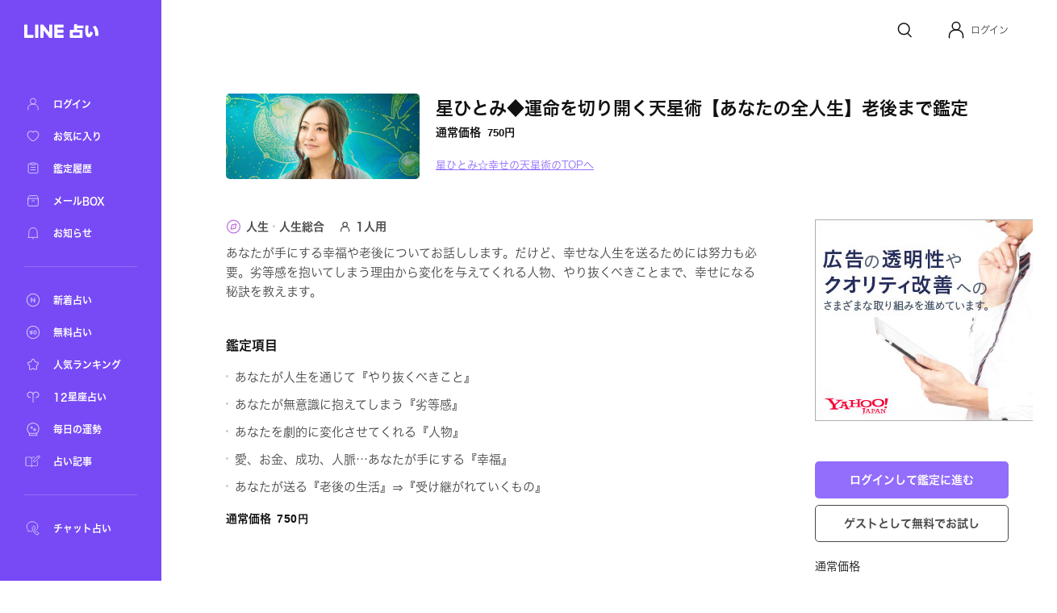

--- FILE ---
content_type: text/html; charset=utf-8
request_url: https://fortune.line.me/teller/3698/menu/166018/
body_size: 10224
content:
<!DOCTYPE html><html lang="ja"><head><meta name="viewport" content="width=device-width"/><meta charSet="utf-8"/><title>星ひとみ◆運命を切り開く天星術【あなたの全人生】老後まで鑑定 | LINE占い</title><meta property="og:title" content="星ひとみ◆運命を切り開く天星術【あなたの全人生】老後まで鑑定 | LINE占い"/><meta property="twitter:title" content="星ひとみ◆運命を切り開く天星術【あなたの全人生】老後まで鑑定 | LINE占い"/><meta name="apple-mobile-web-app-title" content="星ひとみ◆運命を切り開く天星術【あなたの全人生】老後まで鑑定 | LINE占い"/><meta name="viewport-extra" content="width=device-width,initial-scale=1,min-width=375"/><meta name="description" content="星ひとみ☆幸せの天星術があなたを占う！星ひとみ◆運命を切り開く天星術【あなたの全人生】老後まで鑑定"/><meta property="og:description" content="星ひとみ☆幸せの天星術があなたを占う！星ひとみ◆運命を切り開く天星術【あなたの全人生】老後まで鑑定"/><meta property="og:image" content="https://fortune-app.line-scdn.net/r/fortune/app/app_104087e7-f42e-4a12-be28-d6822eab74bf19ce5119t0f08486b"/><meta property="twitter:image" content="https://fortune-app.line-scdn.net/r/fortune/app/app_104087e7-f42e-4a12-be28-d6822eab74bf19ce5119t0f08486b"/><meta property="og:type" content="article"/><meta property="og:site_name" content="LINE 占い"/><meta name="author" content="LINE占い"/><meta name="copyright" content="©LY Corporation / ©LINE占い"/><meta http-equiv="content-language" content="ja"/><link rel="canonical" href="https://fortune.line.me/teller/3698/menu/166018/"/><meta property="og:url" content="https://fortune.line.me/teller/3698/menu/166018/"/><meta property="twitter:site" content="https://fortune.line.me/teller/3698/menu/166018/"/><meta name="robots" content="index, follow"/><link rel="preload" as="image" imagesrcset="https://fortune-app.line-scdn.net/r/fortune/app/app_d1f51b86-6ef2-4c80-a9f3-396a0066988019ce5121t0f08486c?w=256&amp;q=75 1x, https://fortune-app.line-scdn.net/r/fortune/app/app_d1f51b86-6ef2-4c80-a9f3-396a0066988019ce5121t0f08486c?w=640&amp;q=75 2x"/><script type="application/ld+json">{&quot;@context&quot;:&quot;https://schema.org&quot;,&quot;@type&quot;:&quot;BreadcrumbList&quot;,&quot;itemListElement&quot;:[{&quot;@type&quot;:&quot;ListItem&quot;,&quot;position&quot;:1,&quot;name&quot;:&quot;Home&quot;,&quot;item&quot;:&quot;https://fortune.line.me/&quot;},{&quot;@type&quot;:&quot;ListItem&quot;,&quot;position&quot;:2,&quot;name&quot;:&quot;星ひとみ☆幸せの天星術&quot;,&quot;item&quot;:&quot;https://fortune.line.me/teller/3698/&quot;},{&quot;@type&quot;:&quot;ListItem&quot;,&quot;position&quot;:3,&quot;name&quot;:&quot;星ひとみ◆運命を切り開く天星術【あなたの全人生】老後まで鑑定&quot;,&quot;item&quot;:&quot;&quot;}]}</script><meta name="next-head-count" content="22"/><script async="">(function(w,d,s,l,i){w[l]=w[l]||[];w[l].push({'gtm.start':
              new Date().getTime(),event:'gtm.js'});var f=d.getElementsByTagName(s)[0],
              j=d.createElement(s),dl=l!='dataLayer'?'&l='+l:'';j.async=true;j.src=
              'https://www.googletagmanager.com/gtm.js?id='+i+dl;f.parentNode.insertBefore(j,f);
              })(window,document,'script','dataLayer','GTM-W79LSMH');</script><link rel="icon" href="/icon.png"/><link rel="shortcut icon" href="/icon.png"/><link rel="apple-touch-icon" sizes="192x192" href="/icon.png"/><script defer="" src="https://yads.c.yimg.jp/js/yads-async.js"></script><script defer="" src="https://s.yimg.jp/images/listing/tool/yads/yads-timeline-ex.js"></script><link rel="preload" href="https://static.line-scdn.net/fortune-web/edge/_next/static/css/47f6e6216384bf01.css" as="style"/><link rel="stylesheet" href="https://static.line-scdn.net/fortune-web/edge/_next/static/css/47f6e6216384bf01.css" data-n-g=""/><link rel="preload" href="https://static.line-scdn.net/fortune-web/edge/_next/static/css/690c890d0baefc37.css" as="style"/><link rel="stylesheet" href="https://static.line-scdn.net/fortune-web/edge/_next/static/css/690c890d0baefc37.css" data-n-p=""/><link rel="preload" href="https://static.line-scdn.net/fortune-web/edge/_next/static/css/5768ec6357e5bb03.css" as="style"/><link rel="stylesheet" href="https://static.line-scdn.net/fortune-web/edge/_next/static/css/5768ec6357e5bb03.css" data-n-p=""/><noscript data-n-css=""></noscript><script defer="" nomodule="" src="https://static.line-scdn.net/fortune-web/edge/_next/static/chunks/polyfills-5cd94c89d3acac5f.js"></script><script src="https://static.line-scdn.net/fortune-web/edge/_next/static/chunks/webpack-04f2be2ebb28102b.js" defer=""></script><script src="https://static.line-scdn.net/fortune-web/edge/_next/static/chunks/framework-79bce4a3a540b080.js" defer=""></script><script src="https://static.line-scdn.net/fortune-web/edge/_next/static/chunks/main-392bd347a338ed9c.js" defer=""></script><script src="https://static.line-scdn.net/fortune-web/edge/_next/static/chunks/pages/_app-c55cda2866d9cbfc.js" defer=""></script><script src="https://static.line-scdn.net/fortune-web/edge/_next/static/chunks/fec483df-21d8c2da0f142b66.js" defer=""></script><script src="https://static.line-scdn.net/fortune-web/edge/_next/static/chunks/ea88be26-78fb58968e6ea4e1.js" defer=""></script><script src="https://static.line-scdn.net/fortune-web/edge/_next/static/chunks/7937-01775bfd46c297f8.js" defer=""></script><script src="https://static.line-scdn.net/fortune-web/edge/_next/static/chunks/8247-51d38458090bb0b3.js" defer=""></script><script src="https://static.line-scdn.net/fortune-web/edge/_next/static/chunks/53-edaa8bebc2964bae.js" defer=""></script><script src="https://static.line-scdn.net/fortune-web/edge/_next/static/chunks/7339-e5768fb90bc8a99e.js" defer=""></script><script src="https://static.line-scdn.net/fortune-web/edge/_next/static/chunks/9837-c4520476bf4aa958.js" defer=""></script><script src="https://static.line-scdn.net/fortune-web/edge/_next/static/chunks/6585-e9e390eb3a7e5216.js" defer=""></script><script src="https://static.line-scdn.net/fortune-web/edge/_next/static/chunks/6221-515996919bd34f43.js" defer=""></script><script src="https://static.line-scdn.net/fortune-web/edge/_next/static/chunks/9280-3e56a0ff735f3095.js" defer=""></script><script src="https://static.line-scdn.net/fortune-web/edge/_next/static/chunks/pages/teller/%5Bcode%5D/menu/%5BitemId%5D-32e0a540e46be881.js" defer=""></script><script src="https://static.line-scdn.net/fortune-web/edge/_next/static/Jp9VKGhjCwvQrQbP862hN/_buildManifest.js" defer=""></script><script src="https://static.line-scdn.net/fortune-web/edge/_next/static/Jp9VKGhjCwvQrQbP862hN/_ssgManifest.js" defer=""></script><script src="https://static.line-scdn.net/fortune-web/edge/_next/static/Jp9VKGhjCwvQrQbP862hN/_middlewareManifest.js" defer=""></script></head><body><div id="__next" data-reactroot=""><nav class="sidebar"><div class="sidebar__col" id="sidebar-scroll"><div class="sidebar__buttonWrapper"></div><div class="sidebar__main"><a class="sidebar__logo" href="/"><span style="box-sizing:border-box;display:inline-block;overflow:hidden;width:initial;height:initial;background:none;opacity:1;border:0;margin:0;padding:0;position:relative;max-width:100%"><span style="box-sizing:border-box;display:block;width:initial;height:initial;background:none;opacity:1;border:0;margin:0;padding:0;max-width:100%"><img style="display:block;max-width:100%;width:initial;height:initial;background:none;opacity:1;border:0;margin:0;padding:0" alt="" aria-hidden="true" src="data:image/svg+xml,%3csvg%20xmlns=%27http://www.w3.org/2000/svg%27%20version=%271.1%27%20width=%2792%27%20height=%2717%27/%3e"/></span><img alt="LINE" src="[data-uri]" decoding="async" data-nimg="intrinsic" style="position:absolute;top:0;left:0;bottom:0;right:0;box-sizing:border-box;padding:0;border:none;margin:auto;display:block;width:0;height:0;min-width:100%;max-width:100%;min-height:100%;max-height:100%"/><noscript><img alt="LINE" srcSet="/icons/logo-white.svg 1x, /icons/logo-white.svg 2x" src="/icons/logo-white.svg" decoding="async" data-nimg="intrinsic" style="position:absolute;top:0;left:0;bottom:0;right:0;box-sizing:border-box;padding:0;border:none;margin:auto;display:block;width:0;height:0;min-width:100%;max-width:100%;min-height:100%;max-height:100%" loading="lazy"/></noscript></span></a><div class="sidebar__menuGroup"><ul class="sidebar__menu"><li class="sidebar__menuItemWrapper"><a class="sidebar__menuItem" aria-label="ログイン" href="/mypage/"><span style="box-sizing:border-box;display:inline-block;overflow:hidden;width:initial;height:initial;background:none;opacity:1;border:0;margin:0;padding:0;position:relative;max-width:100%"><span style="box-sizing:border-box;display:block;width:initial;height:initial;background:none;opacity:1;border:0;margin:0;padding:0;max-width:100%"><img style="display:block;max-width:100%;width:initial;height:initial;background:none;opacity:1;border:0;margin:0;padding:0" alt="" aria-hidden="true" src="data:image/svg+xml,%3csvg%20xmlns=%27http://www.w3.org/2000/svg%27%20version=%271.1%27%20width=%2722%27%20height=%2722%27/%3e"/></span><img alt="ログイン" src="[data-uri]" decoding="async" data-nimg="intrinsic" style="position:absolute;top:0;left:0;bottom:0;right:0;box-sizing:border-box;padding:0;border:none;margin:auto;display:block;width:0;height:0;min-width:100%;max-width:100%;min-height:100%;max-height:100%"/><noscript><img alt="ログイン" srcSet="/icons/menu/ic_menu_sidenavi_mypage.svg 1x, /icons/menu/ic_menu_sidenavi_mypage.svg 2x" src="/icons/menu/ic_menu_sidenavi_mypage.svg" decoding="async" data-nimg="intrinsic" style="position:absolute;top:0;left:0;bottom:0;right:0;box-sizing:border-box;padding:0;border:none;margin:auto;display:block;width:0;height:0;min-width:100%;max-width:100%;min-height:100%;max-height:100%" loading="lazy"/></noscript></span><span class="sidebar__menuLabel">ログイン</span></a></li><li class="sidebar__menuItemWrapper"><a class="sidebar__menuItem" aria-label="お気に入り" href="/mypage/favorites/"><span style="box-sizing:border-box;display:inline-block;overflow:hidden;width:initial;height:initial;background:none;opacity:1;border:0;margin:0;padding:0;position:relative;max-width:100%"><span style="box-sizing:border-box;display:block;width:initial;height:initial;background:none;opacity:1;border:0;margin:0;padding:0;max-width:100%"><img style="display:block;max-width:100%;width:initial;height:initial;background:none;opacity:1;border:0;margin:0;padding:0" alt="" aria-hidden="true" src="data:image/svg+xml,%3csvg%20xmlns=%27http://www.w3.org/2000/svg%27%20version=%271.1%27%20width=%2722%27%20height=%2722%27/%3e"/></span><img alt="お気に入り" src="[data-uri]" decoding="async" data-nimg="intrinsic" style="position:absolute;top:0;left:0;bottom:0;right:0;box-sizing:border-box;padding:0;border:none;margin:auto;display:block;width:0;height:0;min-width:100%;max-width:100%;min-height:100%;max-height:100%"/><noscript><img alt="お気に入り" srcSet="/icons/menu/ic_menu_sidenavi_followlist.svg 1x, /icons/menu/ic_menu_sidenavi_followlist.svg 2x" src="/icons/menu/ic_menu_sidenavi_followlist.svg" decoding="async" data-nimg="intrinsic" style="position:absolute;top:0;left:0;bottom:0;right:0;box-sizing:border-box;padding:0;border:none;margin:auto;display:block;width:0;height:0;min-width:100%;max-width:100%;min-height:100%;max-height:100%" loading="lazy"/></noscript></span><span class="sidebar__menuLabel">お気に入り</span></a></li><li class="sidebar__menuItemWrapper"><a class="sidebar__menuItem" aria-label="鑑定履歴" href="/mypage/history/"><span style="box-sizing:border-box;display:inline-block;overflow:hidden;width:initial;height:initial;background:none;opacity:1;border:0;margin:0;padding:0;position:relative;max-width:100%"><span style="box-sizing:border-box;display:block;width:initial;height:initial;background:none;opacity:1;border:0;margin:0;padding:0;max-width:100%"><img style="display:block;max-width:100%;width:initial;height:initial;background:none;opacity:1;border:0;margin:0;padding:0" alt="" aria-hidden="true" src="data:image/svg+xml,%3csvg%20xmlns=%27http://www.w3.org/2000/svg%27%20version=%271.1%27%20width=%2722%27%20height=%2722%27/%3e"/></span><img alt="鑑定履歴" src="[data-uri]" decoding="async" data-nimg="intrinsic" style="position:absolute;top:0;left:0;bottom:0;right:0;box-sizing:border-box;padding:0;border:none;margin:auto;display:block;width:0;height:0;min-width:100%;max-width:100%;min-height:100%;max-height:100%"/><noscript><img alt="鑑定履歴" srcSet="/icons/menu/ic_menu_sidenavi_history.svg 1x, /icons/menu/ic_menu_sidenavi_history.svg 2x" src="/icons/menu/ic_menu_sidenavi_history.svg" decoding="async" data-nimg="intrinsic" style="position:absolute;top:0;left:0;bottom:0;right:0;box-sizing:border-box;padding:0;border:none;margin:auto;display:block;width:0;height:0;min-width:100%;max-width:100%;min-height:100%;max-height:100%" loading="lazy"/></noscript></span><span class="sidebar__menuLabel">鑑定履歴</span></a></li><li class="sidebar__menuItemWrapper"><a class="sidebar__menuItem" aria-label="メールBOX" href="/mypage/mailbox/"><span style="box-sizing:border-box;display:inline-block;overflow:hidden;width:initial;height:initial;background:none;opacity:1;border:0;margin:0;padding:0;position:relative;max-width:100%"><span style="box-sizing:border-box;display:block;width:initial;height:initial;background:none;opacity:1;border:0;margin:0;padding:0;max-width:100%"><img style="display:block;max-width:100%;width:initial;height:initial;background:none;opacity:1;border:0;margin:0;padding:0" alt="" aria-hidden="true" src="data:image/svg+xml,%3csvg%20xmlns=%27http://www.w3.org/2000/svg%27%20version=%271.1%27%20width=%2722%27%20height=%2722%27/%3e"/></span><img alt="メールBOX" src="[data-uri]" decoding="async" data-nimg="intrinsic" style="position:absolute;top:0;left:0;bottom:0;right:0;box-sizing:border-box;padding:0;border:none;margin:auto;display:block;width:0;height:0;min-width:100%;max-width:100%;min-height:100%;max-height:100%"/><noscript><img alt="メールBOX" srcSet="/icons/menu/ic_menu_sidenavi_msgbox.svg 1x, /icons/menu/ic_menu_sidenavi_msgbox.svg 2x" src="/icons/menu/ic_menu_sidenavi_msgbox.svg" decoding="async" data-nimg="intrinsic" style="position:absolute;top:0;left:0;bottom:0;right:0;box-sizing:border-box;padding:0;border:none;margin:auto;display:block;width:0;height:0;min-width:100%;max-width:100%;min-height:100%;max-height:100%" loading="lazy"/></noscript></span><span class="sidebar__menuLabel">メールBOX</span></a></li><li class="sidebar__menuItemWrapper"><a class="sidebar__menuItem" aria-label="お知らせ" target="_blank" href="https://notice2.line.me/linefortune/web/document/notice"><span style="box-sizing:border-box;display:inline-block;overflow:hidden;width:initial;height:initial;background:none;opacity:1;border:0;margin:0;padding:0;position:relative;max-width:100%"><span style="box-sizing:border-box;display:block;width:initial;height:initial;background:none;opacity:1;border:0;margin:0;padding:0;max-width:100%"><img style="display:block;max-width:100%;width:initial;height:initial;background:none;opacity:1;border:0;margin:0;padding:0" alt="" aria-hidden="true" src="data:image/svg+xml,%3csvg%20xmlns=%27http://www.w3.org/2000/svg%27%20version=%271.1%27%20width=%2722%27%20height=%2722%27/%3e"/></span><img alt="お知らせ" src="[data-uri]" decoding="async" data-nimg="intrinsic" style="position:absolute;top:0;left:0;bottom:0;right:0;box-sizing:border-box;padding:0;border:none;margin:auto;display:block;width:0;height:0;min-width:100%;max-width:100%;min-height:100%;max-height:100%"/><noscript><img alt="お知らせ" srcSet="/icons/menu/ic_menu_sidenavi_info.svg 1x, /icons/menu/ic_menu_sidenavi_info.svg 2x" src="/icons/menu/ic_menu_sidenavi_info.svg" decoding="async" data-nimg="intrinsic" style="position:absolute;top:0;left:0;bottom:0;right:0;box-sizing:border-box;padding:0;border:none;margin:auto;display:block;width:0;height:0;min-width:100%;max-width:100%;min-height:100%;max-height:100%" loading="lazy"/></noscript></span><span class="sidebar__menuLabel">お知らせ</span></a></li></ul></div><div class="sidebar__mainMenuGroup"><div class="sidebar__divider"></div><ul class="sidebar__branches"><li class="sidebar__menuItemWrapper"><a class="sidebar__menuItem" aria-label="新着占い" href="/new/"><span style="box-sizing:border-box;display:inline-block;overflow:hidden;width:initial;height:initial;background:none;opacity:1;border:0;margin:0;padding:0;position:relative;max-width:100%"><span style="box-sizing:border-box;display:block;width:initial;height:initial;background:none;opacity:1;border:0;margin:0;padding:0;max-width:100%"><img style="display:block;max-width:100%;width:initial;height:initial;background:none;opacity:1;border:0;margin:0;padding:0" alt="" aria-hidden="true" src="data:image/svg+xml,%3csvg%20xmlns=%27http://www.w3.org/2000/svg%27%20version=%271.1%27%20width=%2722%27%20height=%2722%27/%3e"/></span><img alt="新着占い" src="[data-uri]" decoding="async" data-nimg="intrinsic" style="position:absolute;top:0;left:0;bottom:0;right:0;box-sizing:border-box;padding:0;border:none;margin:auto;display:block;width:0;height:0;min-width:100%;max-width:100%;min-height:100%;max-height:100%"/><noscript><img alt="新着占い" srcSet="/icons/nav-new.svg 1x, /icons/nav-new.svg 2x" src="/icons/nav-new.svg" decoding="async" data-nimg="intrinsic" style="position:absolute;top:0;left:0;bottom:0;right:0;box-sizing:border-box;padding:0;border:none;margin:auto;display:block;width:0;height:0;min-width:100%;max-width:100%;min-height:100%;max-height:100%" loading="lazy"/></noscript></span><span class="sidebar__menuLabel">新着占い</span></a></li><li class="sidebar__menuItemWrapper"><a class="sidebar__menuItem" aria-label="無料占い" href="/free/"><span style="box-sizing:border-box;display:inline-block;overflow:hidden;width:initial;height:initial;background:none;opacity:1;border:0;margin:0;padding:0;position:relative;max-width:100%"><span style="box-sizing:border-box;display:block;width:initial;height:initial;background:none;opacity:1;border:0;margin:0;padding:0;max-width:100%"><img style="display:block;max-width:100%;width:initial;height:initial;background:none;opacity:1;border:0;margin:0;padding:0" alt="" aria-hidden="true" src="data:image/svg+xml,%3csvg%20xmlns=%27http://www.w3.org/2000/svg%27%20version=%271.1%27%20width=%2722%27%20height=%2722%27/%3e"/></span><img alt="無料占い" src="[data-uri]" decoding="async" data-nimg="intrinsic" style="position:absolute;top:0;left:0;bottom:0;right:0;box-sizing:border-box;padding:0;border:none;margin:auto;display:block;width:0;height:0;min-width:100%;max-width:100%;min-height:100%;max-height:100%"/><noscript><img alt="無料占い" srcSet="/icons/nav-currency.svg 1x, /icons/nav-currency.svg 2x" src="/icons/nav-currency.svg" decoding="async" data-nimg="intrinsic" style="position:absolute;top:0;left:0;bottom:0;right:0;box-sizing:border-box;padding:0;border:none;margin:auto;display:block;width:0;height:0;min-width:100%;max-width:100%;min-height:100%;max-height:100%" loading="lazy"/></noscript></span><span class="sidebar__menuLabel">無料占い</span></a></li><li class="sidebar__menuItemWrapper"><a class="sidebar__menuItem" aria-label="人気ランキング" href="/ranking/items/"><span style="box-sizing:border-box;display:inline-block;overflow:hidden;width:initial;height:initial;background:none;opacity:1;border:0;margin:0;padding:0;position:relative;max-width:100%"><span style="box-sizing:border-box;display:block;width:initial;height:initial;background:none;opacity:1;border:0;margin:0;padding:0;max-width:100%"><img style="display:block;max-width:100%;width:initial;height:initial;background:none;opacity:1;border:0;margin:0;padding:0" alt="" aria-hidden="true" src="data:image/svg+xml,%3csvg%20xmlns=%27http://www.w3.org/2000/svg%27%20version=%271.1%27%20width=%2722%27%20height=%2722%27/%3e"/></span><img alt="人気ランキング" src="[data-uri]" decoding="async" data-nimg="intrinsic" style="position:absolute;top:0;left:0;bottom:0;right:0;box-sizing:border-box;padding:0;border:none;margin:auto;display:block;width:0;height:0;min-width:100%;max-width:100%;min-height:100%;max-height:100%"/><noscript><img alt="人気ランキング" srcSet="/icons/nav-ranking.svg 1x, /icons/nav-ranking.svg 2x" src="/icons/nav-ranking.svg" decoding="async" data-nimg="intrinsic" style="position:absolute;top:0;left:0;bottom:0;right:0;box-sizing:border-box;padding:0;border:none;margin:auto;display:block;width:0;height:0;min-width:100%;max-width:100%;min-height:100%;max-height:100%" loading="lazy"/></noscript></span><span class="sidebar__menuLabel">人気ランキング</span></a></li><li class="sidebar__menuItemWrapper"><a class="sidebar__menuItem" aria-label="12星座占い" href="/horoscope/"><span style="box-sizing:border-box;display:inline-block;overflow:hidden;width:initial;height:initial;background:none;opacity:1;border:0;margin:0;padding:0;position:relative;max-width:100%"><span style="box-sizing:border-box;display:block;width:initial;height:initial;background:none;opacity:1;border:0;margin:0;padding:0;max-width:100%"><img style="display:block;max-width:100%;width:initial;height:initial;background:none;opacity:1;border:0;margin:0;padding:0" alt="" aria-hidden="true" src="data:image/svg+xml,%3csvg%20xmlns=%27http://www.w3.org/2000/svg%27%20version=%271.1%27%20width=%2722%27%20height=%2722%27/%3e"/></span><img alt="12星座占い" src="[data-uri]" decoding="async" data-nimg="intrinsic" style="position:absolute;top:0;left:0;bottom:0;right:0;box-sizing:border-box;padding:0;border:none;margin:auto;display:block;width:0;height:0;min-width:100%;max-width:100%;min-height:100%;max-height:100%"/><noscript><img alt="12星座占い" srcSet="/icons/nav-horoscorp.svg 1x, /icons/nav-horoscorp.svg 2x" src="/icons/nav-horoscorp.svg" decoding="async" data-nimg="intrinsic" style="position:absolute;top:0;left:0;bottom:0;right:0;box-sizing:border-box;padding:0;border:none;margin:auto;display:block;width:0;height:0;min-width:100%;max-width:100%;min-height:100%;max-height:100%" loading="lazy"/></noscript></span><span class="sidebar__menuLabel">12星座占い</span></a></li><li class="sidebar__menuItemWrapper"><a class="sidebar__menuItem" aria-label="毎日の運勢" href="/login/?referer=/mypage/subscribe"><span style="box-sizing:border-box;display:inline-block;overflow:hidden;width:initial;height:initial;background:none;opacity:1;border:0;margin:0;padding:0;position:relative;max-width:100%"><span style="box-sizing:border-box;display:block;width:initial;height:initial;background:none;opacity:1;border:0;margin:0;padding:0;max-width:100%"><img style="display:block;max-width:100%;width:initial;height:initial;background:none;opacity:1;border:0;margin:0;padding:0" alt="" aria-hidden="true" src="data:image/svg+xml,%3csvg%20xmlns=%27http://www.w3.org/2000/svg%27%20version=%271.1%27%20width=%2722%27%20height=%2722%27/%3e"/></span><img alt="毎日の運勢" src="[data-uri]" decoding="async" data-nimg="intrinsic" style="position:absolute;top:0;left:0;bottom:0;right:0;box-sizing:border-box;padding:0;border:none;margin:auto;display:block;width:0;height:0;min-width:100%;max-width:100%;min-height:100%;max-height:100%"/><noscript><img alt="毎日の運勢" srcSet="/icons/nav-fortune.svg 1x, /icons/nav-fortune.svg 2x" src="/icons/nav-fortune.svg" decoding="async" data-nimg="intrinsic" style="position:absolute;top:0;left:0;bottom:0;right:0;box-sizing:border-box;padding:0;border:none;margin:auto;display:block;width:0;height:0;min-width:100%;max-width:100%;min-height:100%;max-height:100%" loading="lazy"/></noscript></span><span class="sidebar__menuLabel">毎日の運勢</span></a></li><li class="sidebar__menuItemWrapper"><a class="sidebar__menuItem" aria-label="占い記事" href="/article/"><span style="box-sizing:border-box;display:inline-block;overflow:hidden;width:initial;height:initial;background:none;opacity:1;border:0;margin:0;padding:0;position:relative;max-width:100%"><span style="box-sizing:border-box;display:block;width:initial;height:initial;background:none;opacity:1;border:0;margin:0;padding:0;max-width:100%"><img style="display:block;max-width:100%;width:initial;height:initial;background:none;opacity:1;border:0;margin:0;padding:0" alt="" aria-hidden="true" src="data:image/svg+xml,%3csvg%20xmlns=%27http://www.w3.org/2000/svg%27%20version=%271.1%27%20width=%2722%27%20height=%2722%27/%3e"/></span><img alt="占い記事" src="[data-uri]" decoding="async" data-nimg="intrinsic" style="position:absolute;top:0;left:0;bottom:0;right:0;box-sizing:border-box;padding:0;border:none;margin:auto;display:block;width:0;height:0;min-width:100%;max-width:100%;min-height:100%;max-height:100%"/><noscript><img alt="占い記事" srcSet="/icons/ic_menu_sidenavi_news.svg 1x, /icons/ic_menu_sidenavi_news.svg 2x" src="/icons/ic_menu_sidenavi_news.svg" decoding="async" data-nimg="intrinsic" style="position:absolute;top:0;left:0;bottom:0;right:0;box-sizing:border-box;padding:0;border:none;margin:auto;display:block;width:0;height:0;min-width:100%;max-width:100%;min-height:100%;max-height:100%" loading="lazy"/></noscript></span><span class="sidebar__menuLabel">占い記事</span></a></li></ul></div><div class="sidebar__branchGroup"><div class="sidebar__divider"></div><ul class="sidebar__branches sidebar__branches__current"><li class="sidebar__menuProItemWrapper"><a href="https://fortune.line.me/talk?utm_source=linefortune_web&amp;utm_medium=linefortune_web&amp;utm_campaign=linefortune_web" target="_blank" aria-label="チャット占い" rel="noopener noreferrer" class="sidebar__menuItem"><span style="box-sizing:border-box;display:inline-block;overflow:hidden;width:initial;height:initial;background:none;opacity:1;border:0;margin:0;padding:0;position:relative;max-width:100%"><span style="box-sizing:border-box;display:block;width:initial;height:initial;background:none;opacity:1;border:0;margin:0;padding:0;max-width:100%"><img style="display:block;max-width:100%;width:initial;height:initial;background:none;opacity:1;border:0;margin:0;padding:0" alt="" aria-hidden="true" src="data:image/svg+xml,%3csvg%20xmlns=%27http://www.w3.org/2000/svg%27%20version=%271.1%27%20width=%2722%27%20height=%2722%27/%3e"/></span><img alt="チャット占い" src="[data-uri]" decoding="async" data-nimg="intrinsic" style="position:absolute;top:0;left:0;bottom:0;right:0;box-sizing:border-box;padding:0;border:none;margin:auto;display:block;width:0;height:0;min-width:100%;max-width:100%;min-height:100%;max-height:100%"/><noscript><img alt="チャット占い" srcSet="/icons/nav-talkfortune.svg 1x, /icons/nav-talkfortune.svg 2x" src="/icons/nav-talkfortune.svg" decoding="async" data-nimg="intrinsic" style="position:absolute;top:0;left:0;bottom:0;right:0;box-sizing:border-box;padding:0;border:none;margin:auto;display:block;width:0;height:0;min-width:100%;max-width:100%;min-height:100%;max-height:100%" loading="lazy"/></noscript></span><span class="sidebar__menuLabel">チャット占い</span></a></li></ul></div></div></div></nav><div role="button" tabindex="0" aria-label="Close Sidebar" class="sidebar__overlay"></div><div class="layout__wrapper"><header class="Header_header___9DNu"><nav class="Header_header__navWrapper__HhRds"><ul class="Header_header__nav__VrsSd"><li class="header-search-button_header__navItem__N3dOA"><a class="header-search-button_search__eI_aD" href="/search/"><svg width="24" height="24" fill="none" xmlns="http://www.w3.org/2000/svg"><path d="M18.05 10.8a6.85 6.85 0 1 1-13.7 0 6.85 6.85 0 0 1 13.7 0z" stroke="#111" stroke-width="1.5"></path><path d="m16.2 16.6 3.903 3.903" stroke="#111" stroke-width="1.5" stroke-linecap="round"></path></svg></a></li><li tabindex="0" role="button" class="Header_header__navItem__GYqOu Header_header__userWrapper__nKpcs"><button type="button" class="header-avatar_userButton__BQ8oc button-icon_btnIcon__XSmVQ" aria-label="Profile"><svg width="24" height="24" fill="none" xmlns="http://www.w3.org/2000/svg"><circle cx="12" cy="7.25" r="4.75" stroke="#111" stroke-width="1.5"></circle><path d="M3.5 21.75v-2.5a7 7 0 0 1 7-7h3a7 7 0 0 1 7 7v2.5" stroke="#111" stroke-width="1.5" stroke-linecap="round"></path></svg></button><span class="Header_header__username__PNUtq">ログイン</span></li></ul></nav></header><main><section class="meta_container__1uQdw"><span style="box-sizing:border-box;display:inline-block;overflow:hidden;width:initial;height:initial;background:none;opacity:1;border:0;margin:0;padding:0;position:relative;max-width:100%"><span style="box-sizing:border-box;display:block;width:initial;height:initial;background:none;opacity:1;border:0;margin:0;padding:0;max-width:100%"><img style="display:block;max-width:100%;width:initial;height:initial;background:none;opacity:1;border:0;margin:0;padding:0" alt="" aria-hidden="true" src="data:image/svg+xml,%3csvg%20xmlns=%27http://www.w3.org/2000/svg%27%20version=%271.1%27%20width=%27240%27%20height=%27105.6%27/%3e"/></span><img alt="星ひとみ☆幸せの天星術" srcSet="https://fortune-app.line-scdn.net/r/fortune/app/app_d1f51b86-6ef2-4c80-a9f3-396a0066988019ce5121t0f08486c?w=256&amp;q=75 1x, https://fortune-app.line-scdn.net/r/fortune/app/app_d1f51b86-6ef2-4c80-a9f3-396a0066988019ce5121t0f08486c?w=640&amp;q=75 2x" src="https://fortune-app.line-scdn.net/r/fortune/app/app_d1f51b86-6ef2-4c80-a9f3-396a0066988019ce5121t0f08486c?w=640&amp;q=75" decoding="async" data-nimg="intrinsic" class="meta_image__tHset" style="position:absolute;top:0;left:0;bottom:0;right:0;box-sizing:border-box;padding:0;border:none;margin:auto;display:block;width:0;height:0;min-width:100%;max-width:100%;min-height:100%;max-height:100%;object-fit:cover;filter:blur(20px);background-size:cover;background-image:url(&quot;[data-uri]&quot;);background-position:0% 0%"/><noscript><img alt="星ひとみ☆幸せの天星術" srcSet="https://fortune-app.line-scdn.net/r/fortune/app/app_d1f51b86-6ef2-4c80-a9f3-396a0066988019ce5121t0f08486c?w=256&amp;q=75 1x, https://fortune-app.line-scdn.net/r/fortune/app/app_d1f51b86-6ef2-4c80-a9f3-396a0066988019ce5121t0f08486c?w=640&amp;q=75 2x" src="https://fortune-app.line-scdn.net/r/fortune/app/app_d1f51b86-6ef2-4c80-a9f3-396a0066988019ce5121t0f08486c?w=640&amp;q=75" decoding="async" data-nimg="intrinsic" style="position:absolute;top:0;left:0;bottom:0;right:0;box-sizing:border-box;padding:0;border:none;margin:auto;display:block;width:0;height:0;min-width:100%;max-width:100%;min-height:100%;max-height:100%;object-fit:cover" class="meta_image__tHset" loading="lazy"/></noscript></span><div class="meta_info__oQgdc"><h1 class="meta_menuName__R_lr8">星ひとみ◆運命を切り開く天星術【あなたの全人生】老後まで鑑定<span class="meta_separator__FPTv8"></span></h1><div class="price_price__l9kCi meta_price__6Vjso"><div class="price_price__row__6cvq5 meta_price__row__AGdKY"><span class="price_price__label__wN7gE meta_price__label__OEw2l">通常価格</span><span class="price_price__value__p1OMv"><span class="price_normalPrice__hxx8z meta_normalPrice__SoyOD">750<span class="price_currencyUnit___vhD7">円</span></span></span></div></div><div class="meta_serviceNameWrapper__UQVcK sm:pt-[10px]"><a class="meta_serviceName__IzVjh" href="/teller/3698/">星ひとみ☆幸せの天星術のTOPへ</a></div></div></section><article class="layout__contentWrapper"><article class="content flex flex-col grow"><div class="meta_meta__useNi"><div class="meta-category_menuParts__xvxZQ"><figure class="meta_iconLife__6UdtX"></figure><span class="meta_category__nCQFo">人生</span><svg width="3px" height="3px" fill="none" xmlns="http://www.w3.org/2000/svg" style="padding-left:5px;padding-right:5px;min-width:3px"><circle cx="1.5" cy="1.5" r="1.5" fill="#ccc"></circle></svg><span class="meta_category__nCQFo">人生総合</span></div><div class="meta-category_menuParts__xvxZQ"><figure class="meta_iconSINGLE__3_5R8"></figure><span>1人用</span></div></div><span class="menu_description__6s5P_">あなたが手にする幸福や老後についてお話しします。だけど、幸せな人生を送るためには努力も必要。劣等感を抱いてしまう理由から変化を与えてくれる人物、やり抜くべきことまで、幸せになる秘訣を教えます。</span><section class="fortune-telling_fortuneTelling__BXrMs"><h2 class="fortune-telling_title__nnL2L">鑑定項目</h2><div class="fortune-telling_list__gHeui"><div class="fortune-telling_item__csxM8"><span class="fortune-telling_dot__di2MM"></span><span class="fortune-telling_divine__FYjQx">あなたが人生を通じて『やり抜くべきこと』</span></div><div class="fortune-telling_item__csxM8"><span class="fortune-telling_dot__di2MM"></span><span class="fortune-telling_divine__FYjQx">あなたが無意識に抱えてしまう『劣等感』</span></div><div class="fortune-telling_item__csxM8"><span class="fortune-telling_dot__di2MM"></span><span class="fortune-telling_divine__FYjQx">あなたを劇的に変化させてくれる『人物』</span></div><div class="fortune-telling_item__csxM8"><span class="fortune-telling_dot__di2MM"></span><span class="fortune-telling_divine__FYjQx">愛、お金、成功、人脈…あなたが手にする『幸福』</span></div><div class="fortune-telling_item__csxM8"><span class="fortune-telling_dot__di2MM"></span><span class="fortune-telling_divine__FYjQx">あなたが送る『老後の生活』⇒『受け継がれていくもの』</span></div></div></section><div class="price_price__l9kCi"><div class="price_price__row__6cvq5 menu_price__row__CM_iL"><span class="price_price__label__wN7gE menu_price__label__eetnt">通常価格</span><span class="price_price__value__p1OMv menu_price__value__xozdN"><span class="price_normalPrice__hxx8z menu_normalPrice__vISqj">750<span class="price_currencyUnit___vhD7">円</span></span></span></div></div><div class="grow items-end hidden md:flex"><div class="d-flex justify-content-center flex grow items-end md:grow-0 hidden"><div id="42141_678461"></div></div><div class="d-flex justify-content-center flex grow items-end md:grow-0 hidden"><div id="42141_678462"></div></div></div><div class="divider_divider__RSl5b divider_divider__horizontal__YphSL menu_divider__CP7S1" role="separator"></div><div class="teller-info_container___qXhD"><div class="Avatar_avatar__7Ggqc Avatar_avatar--sizeSmall__A7Nhp teller-info_avatar__ZfLGy"><span style="box-sizing:border-box;display:block;overflow:hidden;width:initial;height:initial;background:none;opacity:1;border:0;margin:0;padding:0;position:absolute;top:0;left:0;bottom:0;right:0"><img src="[data-uri]" decoding="async" data-nimg="fill" class="Avatar_image__WM2BI" style="position:absolute;top:0;left:0;bottom:0;right:0;box-sizing:border-box;padding:0;border:none;margin:auto;display:block;width:0;height:0;min-width:100%;max-width:100%;min-height:100%;max-height:100%;object-fit:cover"/><noscript><img sizes="100vw" srcSet="https://fortune-app.line-scdn.net/r/fortune/app/app_1fd9f688-c879-4cef-ab90-549ea0d6779219ce5122t0f08486c?w=640&amp;q=75 640w, https://fortune-app.line-scdn.net/r/fortune/app/app_1fd9f688-c879-4cef-ab90-549ea0d6779219ce5122t0f08486c?w=750&amp;q=75 750w, https://fortune-app.line-scdn.net/r/fortune/app/app_1fd9f688-c879-4cef-ab90-549ea0d6779219ce5122t0f08486c?w=828&amp;q=75 828w, https://fortune-app.line-scdn.net/r/fortune/app/app_1fd9f688-c879-4cef-ab90-549ea0d6779219ce5122t0f08486c?w=1080&amp;q=75 1080w, https://fortune-app.line-scdn.net/r/fortune/app/app_1fd9f688-c879-4cef-ab90-549ea0d6779219ce5122t0f08486c?w=1200&amp;q=75 1200w, https://fortune-app.line-scdn.net/r/fortune/app/app_1fd9f688-c879-4cef-ab90-549ea0d6779219ce5122t0f08486c?w=1920&amp;q=75 1920w, https://fortune-app.line-scdn.net/r/fortune/app/app_1fd9f688-c879-4cef-ab90-549ea0d6779219ce5122t0f08486c?w=2048&amp;q=75 2048w, https://fortune-app.line-scdn.net/r/fortune/app/app_1fd9f688-c879-4cef-ab90-549ea0d6779219ce5122t0f08486c?w=3840&amp;q=75 3840w" src="https://fortune-app.line-scdn.net/r/fortune/app/app_1fd9f688-c879-4cef-ab90-549ea0d6779219ce5122t0f08486c?w=3840&amp;q=75" decoding="async" data-nimg="fill" style="position:absolute;top:0;left:0;bottom:0;right:0;box-sizing:border-box;padding:0;border:none;margin:auto;display:block;width:0;height:0;min-width:100%;max-width:100%;min-height:100%;max-height:100%;object-fit:cover" class="Avatar_image__WM2BI" loading="lazy"/></noscript></span></div><div class="teller-info_left__poAu0"><p class="teller-info_name__yn096">星ひとみ☆幸せの天星術</p><p class="teller-info_expertName__GKpRS">TVレギュラー出演で話題！芸能界や政財界などからも熱い支持を受ける天星術の開祖</p><div class="teller-info_actions__TmgtX"><button type="button" class="teller-info_favorite__j0eee button-icon_btnIcon__XSmVQ" aria-label="Icon button"><span style="box-sizing:border-box;display:inline-block;overflow:hidden;width:initial;height:initial;background:none;opacity:1;border:0;margin:0;padding:0;position:relative;max-width:100%"><span style="box-sizing:border-box;display:block;width:initial;height:initial;background:none;opacity:1;border:0;margin:0;padding:0;max-width:100%"><img style="display:block;max-width:100%;width:initial;height:initial;background:none;opacity:1;border:0;margin:0;padding:0" alt="" aria-hidden="true" src="data:image/svg+xml,%3csvg%20xmlns=%27http://www.w3.org/2000/svg%27%20version=%271.1%27%20width=%2720%27%20height=%2720%27/%3e"/></span><img alt="favorite" src="[data-uri]" decoding="async" data-nimg="intrinsic" style="position:absolute;top:0;left:0;bottom:0;right:0;box-sizing:border-box;padding:0;border:none;margin:auto;display:block;width:0;height:0;min-width:100%;max-width:100%;min-height:100%;max-height:100%"/><noscript><img alt="favorite" srcSet="/icons/ic_heart_on.svg 1x, /icons/ic_heart_on.svg 2x" src="/icons/ic_heart_on.svg" decoding="async" data-nimg="intrinsic" style="position:absolute;top:0;left:0;bottom:0;right:0;box-sizing:border-box;padding:0;border:none;margin:auto;display:block;width:0;height:0;min-width:100%;max-width:100%;min-height:100%;max-height:100%" loading="lazy"/></noscript></span><span class="teller-info_label__8IGOz">毎日の運勢に登録</span></button><a class="teller-info_topLink__5P9VB" href="/teller/3698/"><span class="teller-info_topTitle__ssCI9">占い師TOPへ<span style="box-sizing:border-box;display:inline-block;overflow:hidden;width:initial;height:initial;background:none;opacity:1;border:0;margin:0;padding:0;position:relative;max-width:100%"><span style="box-sizing:border-box;display:block;width:initial;height:initial;background:none;opacity:1;border:0;margin:0;padding:0;max-width:100%"><img style="display:block;max-width:100%;width:initial;height:initial;background:none;opacity:1;border:0;margin:0;padding:0" alt="" aria-hidden="true" src="data:image/svg+xml,%3csvg%20xmlns=%27http://www.w3.org/2000/svg%27%20version=%271.1%27%20width=%2714%27%20height=%2714%27/%3e"/></span><img alt="left" src="[data-uri]" decoding="async" data-nimg="intrinsic" style="position:absolute;top:0;left:0;bottom:0;right:0;box-sizing:border-box;padding:0;border:none;margin:auto;display:block;width:0;height:0;min-width:100%;max-width:100%;min-height:100%;max-height:100%"/><noscript><img alt="left" srcSet="/icons/ic_chevron_right.svg 1x, /icons/ic_chevron_right.svg 2x" src="/icons/ic_chevron_right.svg" decoding="async" data-nimg="intrinsic" style="position:absolute;top:0;left:0;bottom:0;right:0;box-sizing:border-box;padding:0;border:none;margin:auto;display:block;width:0;height:0;min-width:100%;max-width:100%;min-height:100%;max-height:100%" loading="lazy"/></noscript></span></span></a></div></div></div><section class="recommended-menus_container__kc6iF menu_recommended__yucGX"><h2 class="recommended-menus_title__yGFL_">この占い師の人生に関するメニュー</h2><div><div class="Card_card__pXm0V unit-menu-card_item__UrDbi unit-menu-card_separator--notEnd__VMiBZ recommended-menus_item__xPPIe"><a class="unit-menu-card_avatar__SoQu3" href="/teller/3698/"><div class="Avatar_avatar__7Ggqc Avatar_avatar--sizeMedium__LZf7W"><span style="box-sizing:border-box;display:block;overflow:hidden;width:initial;height:initial;background:none;opacity:1;border:0;margin:0;padding:0;position:absolute;top:0;left:0;bottom:0;right:0"><img alt="星ひとみ☆幸せの天星術" src="[data-uri]" decoding="async" data-nimg="fill" class="Avatar_image__WM2BI" style="position:absolute;top:0;left:0;bottom:0;right:0;box-sizing:border-box;padding:0;border:none;margin:auto;display:block;width:0;height:0;min-width:100%;max-width:100%;min-height:100%;max-height:100%;object-fit:cover"/><noscript><img alt="星ひとみ☆幸せの天星術" sizes="100vw" srcSet="https://fortune-app.line-scdn.net/r/fortune/app/app_1fd9f688-c879-4cef-ab90-549ea0d6779219ce5122t0f08486c?w=640&amp;q=75 640w, https://fortune-app.line-scdn.net/r/fortune/app/app_1fd9f688-c879-4cef-ab90-549ea0d6779219ce5122t0f08486c?w=750&amp;q=75 750w, https://fortune-app.line-scdn.net/r/fortune/app/app_1fd9f688-c879-4cef-ab90-549ea0d6779219ce5122t0f08486c?w=828&amp;q=75 828w, https://fortune-app.line-scdn.net/r/fortune/app/app_1fd9f688-c879-4cef-ab90-549ea0d6779219ce5122t0f08486c?w=1080&amp;q=75 1080w, https://fortune-app.line-scdn.net/r/fortune/app/app_1fd9f688-c879-4cef-ab90-549ea0d6779219ce5122t0f08486c?w=1200&amp;q=75 1200w, https://fortune-app.line-scdn.net/r/fortune/app/app_1fd9f688-c879-4cef-ab90-549ea0d6779219ce5122t0f08486c?w=1920&amp;q=75 1920w, https://fortune-app.line-scdn.net/r/fortune/app/app_1fd9f688-c879-4cef-ab90-549ea0d6779219ce5122t0f08486c?w=2048&amp;q=75 2048w, https://fortune-app.line-scdn.net/r/fortune/app/app_1fd9f688-c879-4cef-ab90-549ea0d6779219ce5122t0f08486c?w=3840&amp;q=75 3840w" src="https://fortune-app.line-scdn.net/r/fortune/app/app_1fd9f688-c879-4cef-ab90-549ea0d6779219ce5122t0f08486c?w=3840&amp;q=75" decoding="async" data-nimg="fill" style="position:absolute;top:0;left:0;bottom:0;right:0;box-sizing:border-box;padding:0;border:none;margin:auto;display:block;width:0;height:0;min-width:100%;max-width:100%;min-height:100%;max-height:100%;object-fit:cover" class="Avatar_image__WM2BI" loading="lazy"/></noscript></span></div></a><a class="unit-menu-card_content__ALBei" href="/teller/3698/menu/175811/"><div class="react-clamp__container"><span class="react-clamp__content"><span class="Title_title__K70L6">天星術の真骨頂！【あなたの全人生】過去×5年後×晩年の生活</span><span class="react-clamp__plus"></span></span></div><span class="Meta_meta__CiwVD unit-menu-card_meta__qatJK"><span class="Category_category__w3rj7 Category_ca-3__02pC1">人生</span><span class="NumberType_type__EL929">1人用</span><span class="SubCategory_subCategory__Ff_H8">人生総合</span></span><div class="Price_pricePaid__3yIFQ"><div class="Price_priceLeft__u85yw"><span class="Price_price__o8PjG">2,400<span class="Price_priceUnit__qn3M1">円</span></span></div></div></a></div><div class="Card_card__pXm0V unit-menu-card_item__UrDbi unit-menu-card_separator--notEnd__VMiBZ recommended-menus_item__xPPIe"><a class="unit-menu-card_avatar__SoQu3" href="/teller/3698/"><div class="Avatar_avatar__7Ggqc Avatar_avatar--sizeMedium__LZf7W"><span style="box-sizing:border-box;display:block;overflow:hidden;width:initial;height:initial;background:none;opacity:1;border:0;margin:0;padding:0;position:absolute;top:0;left:0;bottom:0;right:0"><img alt="星ひとみ☆幸せの天星術" src="[data-uri]" decoding="async" data-nimg="fill" class="Avatar_image__WM2BI" style="position:absolute;top:0;left:0;bottom:0;right:0;box-sizing:border-box;padding:0;border:none;margin:auto;display:block;width:0;height:0;min-width:100%;max-width:100%;min-height:100%;max-height:100%;object-fit:cover"/><noscript><img alt="星ひとみ☆幸せの天星術" sizes="100vw" srcSet="https://fortune-app.line-scdn.net/r/fortune/app/app_1fd9f688-c879-4cef-ab90-549ea0d6779219ce5122t0f08486c?w=640&amp;q=75 640w, https://fortune-app.line-scdn.net/r/fortune/app/app_1fd9f688-c879-4cef-ab90-549ea0d6779219ce5122t0f08486c?w=750&amp;q=75 750w, https://fortune-app.line-scdn.net/r/fortune/app/app_1fd9f688-c879-4cef-ab90-549ea0d6779219ce5122t0f08486c?w=828&amp;q=75 828w, https://fortune-app.line-scdn.net/r/fortune/app/app_1fd9f688-c879-4cef-ab90-549ea0d6779219ce5122t0f08486c?w=1080&amp;q=75 1080w, https://fortune-app.line-scdn.net/r/fortune/app/app_1fd9f688-c879-4cef-ab90-549ea0d6779219ce5122t0f08486c?w=1200&amp;q=75 1200w, https://fortune-app.line-scdn.net/r/fortune/app/app_1fd9f688-c879-4cef-ab90-549ea0d6779219ce5122t0f08486c?w=1920&amp;q=75 1920w, https://fortune-app.line-scdn.net/r/fortune/app/app_1fd9f688-c879-4cef-ab90-549ea0d6779219ce5122t0f08486c?w=2048&amp;q=75 2048w, https://fortune-app.line-scdn.net/r/fortune/app/app_1fd9f688-c879-4cef-ab90-549ea0d6779219ce5122t0f08486c?w=3840&amp;q=75 3840w" src="https://fortune-app.line-scdn.net/r/fortune/app/app_1fd9f688-c879-4cef-ab90-549ea0d6779219ce5122t0f08486c?w=3840&amp;q=75" decoding="async" data-nimg="fill" style="position:absolute;top:0;left:0;bottom:0;right:0;box-sizing:border-box;padding:0;border:none;margin:auto;display:block;width:0;height:0;min-width:100%;max-width:100%;min-height:100%;max-height:100%;object-fit:cover" class="Avatar_image__WM2BI" loading="lazy"/></noscript></span></div></a><a class="unit-menu-card_content__ALBei" href="/teller/3698/menu/182665/"><div class="react-clamp__container"><span class="react-clamp__content"><span class="Title_title__K70L6">強運を引き寄せる【星ひとみ◆あなたの金運アップ占】重要人物</span><span class="react-clamp__plus"></span></span></div><span class="Meta_meta__CiwVD unit-menu-card_meta__qatJK"><span class="Category_category__w3rj7 Category_ca-3__02pC1">人生</span><span class="NumberType_type__EL929">1人用</span><span class="SubCategory_subCategory__Ff_H8">開運・金運</span></span><div class="Price_pricePaid__3yIFQ"><div class="Price_priceLeft__u85yw"><span class="Price_price__o8PjG">1,500<span class="Price_priceUnit__qn3M1">円</span></span></div></div></a></div><div class="Card_card__pXm0V unit-menu-card_item__UrDbi unit-menu-card_separator--notEnd__VMiBZ recommended-menus_item__xPPIe"><a class="unit-menu-card_avatar__SoQu3" href="/teller/3698/"><div class="Avatar_avatar__7Ggqc Avatar_avatar--sizeMedium__LZf7W"><span style="box-sizing:border-box;display:block;overflow:hidden;width:initial;height:initial;background:none;opacity:1;border:0;margin:0;padding:0;position:absolute;top:0;left:0;bottom:0;right:0"><img alt="星ひとみ☆幸せの天星術" src="[data-uri]" decoding="async" data-nimg="fill" class="Avatar_image__WM2BI" style="position:absolute;top:0;left:0;bottom:0;right:0;box-sizing:border-box;padding:0;border:none;margin:auto;display:block;width:0;height:0;min-width:100%;max-width:100%;min-height:100%;max-height:100%;object-fit:cover"/><noscript><img alt="星ひとみ☆幸せの天星術" sizes="100vw" srcSet="https://fortune-app.line-scdn.net/r/fortune/app/app_1fd9f688-c879-4cef-ab90-549ea0d6779219ce5122t0f08486c?w=640&amp;q=75 640w, https://fortune-app.line-scdn.net/r/fortune/app/app_1fd9f688-c879-4cef-ab90-549ea0d6779219ce5122t0f08486c?w=750&amp;q=75 750w, https://fortune-app.line-scdn.net/r/fortune/app/app_1fd9f688-c879-4cef-ab90-549ea0d6779219ce5122t0f08486c?w=828&amp;q=75 828w, https://fortune-app.line-scdn.net/r/fortune/app/app_1fd9f688-c879-4cef-ab90-549ea0d6779219ce5122t0f08486c?w=1080&amp;q=75 1080w, https://fortune-app.line-scdn.net/r/fortune/app/app_1fd9f688-c879-4cef-ab90-549ea0d6779219ce5122t0f08486c?w=1200&amp;q=75 1200w, https://fortune-app.line-scdn.net/r/fortune/app/app_1fd9f688-c879-4cef-ab90-549ea0d6779219ce5122t0f08486c?w=1920&amp;q=75 1920w, https://fortune-app.line-scdn.net/r/fortune/app/app_1fd9f688-c879-4cef-ab90-549ea0d6779219ce5122t0f08486c?w=2048&amp;q=75 2048w, https://fortune-app.line-scdn.net/r/fortune/app/app_1fd9f688-c879-4cef-ab90-549ea0d6779219ce5122t0f08486c?w=3840&amp;q=75 3840w" src="https://fortune-app.line-scdn.net/r/fortune/app/app_1fd9f688-c879-4cef-ab90-549ea0d6779219ce5122t0f08486c?w=3840&amp;q=75" decoding="async" data-nimg="fill" style="position:absolute;top:0;left:0;bottom:0;right:0;box-sizing:border-box;padding:0;border:none;margin:auto;display:block;width:0;height:0;min-width:100%;max-width:100%;min-height:100%;max-height:100%;object-fit:cover" class="Avatar_image__WM2BI" loading="lazy"/></noscript></span></div></a><a class="unit-menu-card_content__ALBei" href="/teller/3698/menu/178398/"><div class="react-clamp__container"><span class="react-clamp__content"><span class="Title_title__K70L6">金運爆上げ【星ひとみが特別鑑定】あなただけの財運アップ手引き</span><span class="react-clamp__plus"></span></span></div><span class="Meta_meta__CiwVD unit-menu-card_meta__qatJK"><span class="Category_category__w3rj7 Category_ca-3__02pC1">人生</span><span class="NumberType_type__EL929">1人用</span><span class="SubCategory_subCategory__Ff_H8">開運・金運</span></span><div class="Price_pricePaid__3yIFQ"><div class="Price_priceLeft__u85yw"><span class="Price_price__o8PjG">1,500<span class="Price_priceUnit__qn3M1">円</span></span></div></div></a></div></div></section><div class="grow items-end md:pb-4 menu_noAds__lWMwW"></div><div class="grow items-end hidden md:flex"><div class="d-flex justify-content-center flex grow items-end md:grow-0 hidden"><div id="42141_673567"></div></div><div class="d-flex justify-content-center flex grow items-end md:grow-0 hidden"><div id="42141_673568"></div></div></div></article><aside class="mainSidebar"><div class="d-flex justify-content-center flex grow items-end md:grow-0 hidden"><div id="42141_673569"></div></div><div class="menu_purchase__7KyAi"><section class="purchase_container__xTRqk"><div class="purchase_actions__Wnjb8"><button type="button" data-testid="fy-button" class="button_btn___j9Ku button_btn--primary__mNWvl purchase_appraise__vwH9A">ログインして鑑定に進む</button><button type="button" data-testid="fy-button" class="button_btn___j9Ku button_btn--secondary__Y4i4R purchase_trial__Jumc3">ゲストとして無料でお試し</button></div><div class="price_price__l9kCi"><div class="price_price__row__6cvq5"><span class="price_price__label__wN7gE purchase_price__label__SClee">通常価格</span><span class="price_price__value__p1OMv"><span class="price_normalPrice__hxx8z purchase_normalPrice__725Fh">750<span class="price_currencyUnit___vhD7 purchase_price__currency-unit__i_0XZ">円</span></span></span></div></div></section><section class="purchase-notes_container__SEU0f"><div class="purchase-notes_item__0T7CO"><span class="purchase-notes_dot__6YBGd">※</span><span class="purchase-notes_note__0pbnr">「無料で試し」は鑑定結果の一部を無料でご覧になれます。</span></div><div class="purchase-notes_item__0T7CO"><span class="purchase-notes_dot__6YBGd">※</span><span class="purchase-notes_note__0pbnr">鑑定結果は購入後30日間確認できます。</span></div><div class="purchase-notes_item__0T7CO"><span class="purchase-notes_dot__6YBGd">※</span><span class="purchase-notes_note__0pbnr">占う前に内容のご確認をお願いします。ご購入いただくと、サービス・コンテンツの利用料金が発生します。</span></div><div class="purchase-notes_item__0T7CO"><span class="purchase-notes_dot__6YBGd">※</span><a class="purchase-notes_note__0pbnr purchase-notes_link__SNsgC" href="https://terms2.line.me/linefortune_tokusho_web?lang=ja" target="_blank" rel="nofollow noreferrer">特定商取引法の表示</a></div></section></div></aside></article></main><div class="Footer_breadcrumbSection__OVXBw"><div class="Breadcrumb_wrapper__mu8aw" id="breadcrumb"><nav class="Breadcrumb_root__j02dC" role="navigation"><a href="/"><figure aria-label="Home" class="Breadcrumb_icon__nV8D4"></figure></a><span class="Breadcrumb_right__EepQd"><figure class="Breadcrumb_chevron___ZKwv" aria-hidden="true"></figure><a class="Breadcrumb_item__A_LEt" href="/teller/3698/">星ひとみ☆幸せの天星術</a><figure class="Breadcrumb_chevron___ZKwv" aria-hidden="true"></figure><span class="Breadcrumb_item__A_LEt">星ひとみ◆運命を切り開く天星術【あなたの全人生】老後まで鑑定</span></span></nav></div></div><footer class="Footer_footer__wsQd6"><div class="Footer_groupMenu__bYWzM"><a class="Footer_logo__N1V8I" href="/"><span style="box-sizing:border-box;display:inline-block;overflow:hidden;width:initial;height:initial;background:none;opacity:1;border:0;margin:0;padding:0;position:relative;max-width:100%"><span style="box-sizing:border-box;display:block;width:initial;height:initial;background:none;opacity:1;border:0;margin:0;padding:0;max-width:100%"><img style="display:block;max-width:100%;width:initial;height:initial;background:none;opacity:1;border:0;margin:0;padding:0" alt="" aria-hidden="true" src="data:image/svg+xml,%3csvg%20xmlns=%27http://www.w3.org/2000/svg%27%20version=%271.1%27%20width=%2788%27%20height=%2717%27/%3e"/></span><img alt="LINE" src="[data-uri]" decoding="async" data-nimg="intrinsic" style="position:absolute;top:0;left:0;bottom:0;right:0;box-sizing:border-box;padding:0;border:none;margin:auto;display:block;width:0;height:0;min-width:100%;max-width:100%;min-height:100%;max-height:100%"/><noscript><img alt="LINE" srcSet="/icons/logo-black.svg 1x, /icons/logo-black.svg 2x" src="/icons/logo-black.svg" decoding="async" data-nimg="intrinsic" style="position:absolute;top:0;left:0;bottom:0;right:0;box-sizing:border-box;padding:0;border:none;margin:auto;display:block;width:0;height:0;min-width:100%;max-width:100%;min-height:100%;max-height:100%" loading="lazy"/></noscript></span></a><nav class="Footer_navWrapper__OYJpe"><ul class="Footer_navLeft__w37Ny"><li class="FooterMenuItem_item__acU5q Footer_separator__MAqAK"><a href="https://notice2.line.me/linefortune/web/document/notice" class="FooterMenuItem_link__TcUV3" target="_blank" rel="noreferrer">お知らせ</a></li><li class="FooterMenuItem_item__acU5q Footer_separator__MAqAK"><a href="https://help2.line.me/linefortune/web?lang=ja" class="FooterMenuItem_link__TcUV3" target="_blank" rel="noreferrer">ヘルプ</a></li><li class="FooterMenuItem_item__acU5q Footer_separator__MAqAK"><a href="https://terms2.line.me/linefortune_browser?lang=ja" class="FooterMenuItem_link__TcUV3" target="_blank" rel="noreferrer">利用規約</a></li></ul><ul class="Footer_navRight__RUvVw"><li class="FooterMenuItem_item__acU5q Footer_separator__MAqAK"><a href="https://line.me/ja/terms/policy/" class="FooterMenuItem_link__TcUV3" target="_blank" rel="noreferrer">プライバシーポリシー</a></li><li class="FooterMenuItem_item__acU5q Footer_separator__MAqAK"><a href="https://terms2.line.me/linefortune_tokusho_web?lang=ja" class="FooterMenuItem_link__TcUV3" target="_blank" rel="noreferrer">特定商取引法</a></li><li class="FooterMenuItem_item__acU5q Footer_separator__MAqAK"><a href="https://www.lycorp.co.jp/ja/" class="FooterMenuItem_link__TcUV3" target="_blank" rel="noreferrer">運営会社</a></li></ul></nav></div><div class="Footer_groupCopyright__rP_4W"><nav class="Footer_linksWrapper__Pl_4G"><ul class="Footer_nav__ac2dX"><li class="FooterMenuItem_item__acU5q"><a href="https://www.yahoo.co.jp/" class="FooterMenuItem_link__TcUV3" target="_blank" rel="noreferrer">Yahoo! JAPAN</a></li></ul></nav><div class="Footer_copyright__wXjTS"><span class="Footer_copyrightIcon__z1dgN">©</span>LY Corporation</div></div></footer></div></div><noscript><iframe src="https://www.googletagmanager.com/ns.html?id=GTM-W79LSMH"
              height="0" width="0" style="display:none;visibility:hidden"></iframe></noscript><script id="__NEXT_DATA__" type="application/json">{"props":{"pageProps":{"fortuneMenu":{"result":{"id":166018,"itemCode":"hoshi_623","serviceName":"星ひとみ☆幸せの天星術","serviceId":3698,"expertProfileURL":"https://fortune-app.line-scdn.net/r/fortune/app/app_1fd9f688-c879-4cef-ab90-549ea0d6779219ce5122t0f08486c","itemImageURL":"https://fortune-app.line-scdn.net/r/fortune/app/app_d1f51b86-6ef2-4c80-a9f3-396a0066988019ce5121t0f08486c","itemName":"星ひとみ◆運命を切り開く天星術【あなたの全人生】老後まで鑑定","itemDescription":"あなたが手にする幸福や老後についてお話しします。だけど、幸せな人生を送るためには努力も必要。劣等感を抱いてしまう理由から変化を与えてくれる人物、やり抜くべきことまで、幸せになる秘訣を教えます。","itemResultTitles":["あなたが人生を通じて『やり抜くべきこと』","あなたが無意識に抱えてしまう『劣等感』","あなたを劇的に変化させてくれる『人物』","愛、お金、成功、人脈…あなたが手にする『幸福』","あなたが送る『老後の生活』⇒『受け継がれていくもの』"],"parentCategory":{"id":3,"name":"人生"},"subCategory":{"id":16,"parentId":3,"name":"人生総合","subCategoryCode":"1"},"targetNumberType":"SINGLE","price":750,"priceBeforeDiscounted":750,"status":"ENABLED","tarot":false,"histories":[],"recommendables":[{"id":175811,"expertProfileURL":"https://fortune-app.line-scdn.net/r/fortune/app/app_1fd9f688-c879-4cef-ab90-549ea0d6779219ce5122t0f08486c","title":"天星術の真骨頂！【あなたの全人生】過去×5年後×晩年の生活","free":false,"price":2400,"priceBeforeDiscounted":2400,"numberType":"SINGLE","parentCategory":{"id":3,"name":"人生"},"subCategory":{"id":16,"parentId":3,"name":"人生総合","subCategoryCode":"1"},"type":"NATIVE","platform":"ALL","expertId":3698,"expertName":"星ひとみ☆幸せの天星術","new":false,"hasCoupon":false},{"id":182665,"expertProfileURL":"https://fortune-app.line-scdn.net/r/fortune/app/app_1fd9f688-c879-4cef-ab90-549ea0d6779219ce5122t0f08486c","title":"強運を引き寄せる【星ひとみ◆あなたの金運アップ占】重要人物","free":false,"price":1500,"priceBeforeDiscounted":1500,"numberType":"SINGLE","parentCategory":{"id":3,"name":"人生"},"subCategory":{"id":20,"parentId":3,"name":"開運・金運","subCategoryCode":"5"},"type":"NATIVE","platform":"ALL","expertId":3698,"expertName":"星ひとみ☆幸せの天星術","new":false,"hasCoupon":false},{"id":178398,"expertProfileURL":"https://fortune-app.line-scdn.net/r/fortune/app/app_1fd9f688-c879-4cef-ab90-549ea0d6779219ce5122t0f08486c","title":"金運爆上げ【星ひとみが特別鑑定】あなただけの財運アップ手引き","free":false,"price":1500,"priceBeforeDiscounted":1500,"numberType":"SINGLE","parentCategory":{"id":3,"name":"人生"},"subCategory":{"id":20,"parentId":3,"name":"開運・金運","subCategoryCode":"5"},"type":"NATIVE","platform":"ALL","expertId":3698,"expertName":"星ひとみ☆幸せの天星術","new":false,"hasCoupon":false},{"id":176476,"expertProfileURL":"https://fortune-app.line-scdn.net/r/fortune/app/app_1fd9f688-c879-4cef-ab90-549ea0d6779219ce5122t0f08486c","title":"星ひとみが導く運命鑑定【人生激変】あなたの幸運/晩年/神展開","free":false,"price":1500,"priceBeforeDiscounted":1500,"numberType":"SINGLE","parentCategory":{"id":3,"name":"人生"},"subCategory":{"id":16,"parentId":3,"name":"人生総合","subCategoryCode":"1"},"type":"NATIVE","platform":"ALL","expertId":3698,"expertName":"星ひとみ☆幸せの天星術","new":false,"hasCoupon":false},{"id":176477,"expertProfileURL":"https://fortune-app.line-scdn.net/r/fortune/app/app_1fd9f688-c879-4cef-ab90-549ea0d6779219ce5122t0f08486c","title":"3年後のあなたからのメッセージ≫未来の仕事/お金/転機/警告","free":false,"price":1500,"priceBeforeDiscounted":1500,"numberType":"SINGLE","parentCategory":{"id":3,"name":"人生"},"subCategory":{"id":16,"parentId":3,"name":"人生総合","subCategoryCode":"1"},"type":"NATIVE","platform":"ALL","expertId":3698,"expertName":"星ひとみ☆幸せの天星術","new":false,"hasCoupon":false},{"id":176364,"expertProfileURL":"https://fortune-app.line-scdn.net/r/fortune/app/app_1fd9f688-c879-4cef-ab90-549ea0d6779219ce5122t0f08486c","title":"強運を引き寄せる【星ひとみ◆金運アップ占】転機・重要人物","free":false,"price":1500,"priceBeforeDiscounted":1500,"numberType":"SINGLE","parentCategory":{"id":3,"name":"人生"},"subCategory":{"id":20,"parentId":3,"name":"開運・金運","subCategoryCode":"5"},"type":"NATIVE","platform":"ALL","expertId":3698,"expertName":"星ひとみ☆幸せの天星術","new":false,"hasCoupon":false}],"requiredProfileParams":["GENDER","PREFECTURE","BIRTHTIME","LAST_NAME","FIRST_NAME_KANA","LAST_NAME_KANA","FIRST_NAME","BIRTHDAY"],"imageURL":"https://fortune-app.line-scdn.net/r/fortune/app/app_104087e7-f42e-4a12-be28-d6822eab74bf19ce5119t0f08486b","new":false,"hasCoupon":false}},"profile":{"id":3698,"expertProfileURL":"https://fortune-app.line-scdn.net/r/fortune/app/app_1fd9f688-c879-4cef-ab90-549ea0d6779219ce5122t0f08486c","serviceName":"星ひとみ☆幸せの天星術","serviceDescription":"TVレギュラー出演で話題！芸能界や政財界などからも熱い支持を受ける天星術の開祖","followed":false,"expertName":"星ひとみ","expertNameKana":"ほしひとみ","subscriptionItemId":110056,"subscribed":false,"copyright":"Copyright (C)2018 cocoloni,Inc. All Rights Reserved.","sections":[{"type":"TEXT","title":"自己紹介","text":"巫女の血筋を持つ家系に生まれ、東洋占星術・統計学・心理学・人間科学など様々な要素で創り上げたオリジナル運勢鑑定法『天星術』を基に、これまでに20,000人以上の鑑定実績。高い的中率を誇り､熱い支持を受けている。\n\n芸能人の結婚時期、解散時期、ブレイク時期を的中させるなど、天星術の的中率は非常に高く、芸命名、バンド命名からトップスターになったアーティストも多数存在。芸能界や財政界などからも熱い支持を受けており、顧客は100名以上。"},{"type":"TEXT","title":"占術","text":"天星術"},{"type":"TEXT","title":"メディア情報","text":"【TV】\n「サンデージャポン」（TBS） \n「夜遊び三姉妹」（日本テレビ）\n「浜ちゃんが！」（読売テレビ）\n「スッキリ！ ！　誕生月占い スッキリす」（日本テレビ）\n「突然ですが占ってもいいですか？」（フジテレビ）\n他多数"},{"type":"TEXT","title":"占術について","text":"天星術とは、東洋占術、統計学、心理学などさまざまな要素を掛け合わせ、生年月日をもとに運命を紐解く、星ひとみオリジナルの占術です。"},{"type":"TEXT","title":"おすすめポイント","text":"運命を紐解く「天星術」では、あなたの本質、あの人との相性、さらにはあなたの婚期までハッキリ分かります。\n\n■星ひとみの実力１『的中力』\n親交のある有名芸能人を結婚へと導いたその実力。\n\n■星ひとみの実力２『業界騒然の声』\n結婚時期的中、ブレイク時期的中で\nのべ312組1000人以上の有名人から熱い支持を得る。\n\n■星ひとみの実力３『天星術の開祖』\n巫女の血筋を持つ家系に生まれる星ひとみが独自に編み出したオリジナル占術です。"}]},"isMobileServer":false,"token":"","isLoggedIn":0,"notices":[],"loginProvider":null,"userKey":"0"},"__N_SSP":true},"page":"/teller/[code]/menu/[itemId]","query":{"code":"3698","itemId":"166018"},"buildId":"Jp9VKGhjCwvQrQbP862hN","assetPrefix":"https://static.line-scdn.net/fortune-web/edge","isFallback":false,"gssp":true,"customServer":true,"locale":"ja","locales":["ja"],"defaultLocale":"ja","scriptLoader":[]}</script></body></html>

--- FILE ---
content_type: application/javascript
request_url: https://static.line-scdn.net/fortune-web/edge/_next/static/chunks/9837-c4520476bf4aa958.js
body_size: 13260
content:
(self.webpackChunk_N_E=self.webpackChunk_N_E||[]).push([[9837],{6650:function(e,t,n){"use strict";var r=n(85893),o=n(25675),a=n(41664),i=n(94184),c=n.n(i),s=n(67294),l=n(9684),u=n(42166),d=n(10265),f=n(78226),m=n(48220),h=n(64749),p=n(18095),v=n(94106),b=n.n(v);t.Z=function(){var e=(0,f.x)(),t=e.compactMobile,n=e.setCompactMobile,i=(0,p.L0)().setFilterSheet,v=(0,m.DE)(),_=(0,h.C)(),g=_.scrollDir,x=_.bottom,j=(0,s.useRef)(!1),y=(0,s.useRef)(!1),w=(0,s.useState)(!1),N=w[0],k=w[1],O=function(e,t){v(e,{},"",t)};return(0,s.useEffect)((function(){g===h.I.DOWN&&y.current?(y.current=!1,k(!1)):(y.current||!x||j.current)&&(g!==h.I.UNKNOWN||y.current||j.current)&&(g!==h.I.UP||y.current||j.current)&&(g!==h.I.STOPPED||y.current||j.current)||(y.current=!0,k(!0))}),[x,j,g]),(0,r.jsx)(r.Fragment,{children:N&&(0,r.jsxs)("div",{className:c()(b().fixedBottomMenu,t?b().hideFixedBottomMenu:""),children:[null===u.Zi||void 0===u.Zi?void 0:u.Zi.map((function(e){var t=e.key,n=e.target,i=e.icon;return(0,r.jsx)("div",{className:b().iconBottomMenu,children:(0,r.jsx)(a.default,{href:t===u.X0.TALK?u.X0.TALK:"".concat(l.$w[l.n8.Home].path).concat(t===u.X0.HOME?"":t),children:(0,r.jsx)("a",{onClick:function(){O(n,"navigation")},onKeyPress:function(e){"Enter"===e.key&&O(n,"navigation")},role:"button",tabIndex:0,children:(0,r.jsx)(o.default,{alt:"Bar Humb",src:"/icons/menu/".concat(i,".svg"),width:50,height:39})})},t)},t)})),(0,r.jsx)("div",{className:b().iconBottomMenu,children:(0,r.jsx)(d.Z,{title:"Open sidebar",className:b().buttonBottomMenu,onClick:function(){n(!t),i(!1),O("menu","navigation")},children:(0,r.jsx)(o.default,{alt:"Bar Humb",src:"/icons/menu/ic_menu_bar.svg",width:50,height:39})})})]})})}},38225:function(e,t,n){"use strict";var r=n(85893),o=(n(67294),n(25675)),a=n(11163),i=n(9092),c=n(35371),s=n.n(c);t.Z=function(){(0,a.useRouter)();var e=function(){var e="".concat(i.Z.liff.TALK_LIFF_URL,"?utm_campaign=fortune_talk_newoa_other_articleliffhomebutton");window.open(e,"_blank")};return(0,r.jsx)("span",{className:s().goHomeButton,onClick:e,onKeyDown:function(t){"Enter"===t.key&&e()},role:"button",tabIndex:0,children:(0,r.jsx)(o.default,{alt:"Reload",src:"/images/btn_floating_home.png",width:55,height:55})})}},73376:function(e,t,n){"use strict";n.d(t,{Z:function(){return x}});var r=n(85893),o=n(46894),a=n(33913),i=n(25675),c=n(53662);function s(e,t,n){return t in e?Object.defineProperty(e,t,{value:n,enumerable:!0,configurable:!0,writable:!0}):e[t]=n,e}function l(e,t){if(null==e)return{};var n,r,o=function(e,t){if(null==e)return{};var n,r,o={},a=Object.keys(e);for(r=0;r<a.length;r++)n=a[r],t.indexOf(n)>=0||(o[n]=e[n]);return o}(e,t);if(Object.getOwnPropertySymbols){var a=Object.getOwnPropertySymbols(e);for(r=0;r<a.length;r++)n=a[r],t.indexOf(n)>=0||Object.prototype.propertyIsEnumerable.call(e,n)&&(o[n]=e[n])}return o}var u=function(e){e.height,e.width;var t=e.color,n=void 0===t?"#111":t,o=l(e,["height","width","color"]),a=(0,c.dD)();return(0,r.jsx)("svg",function(e){for(var t=1;t<arguments.length;t++){var n=null!=arguments[t]?arguments[t]:{},r=Object.keys(n);"function"===typeof Object.getOwnPropertySymbols&&(r=r.concat(Object.getOwnPropertySymbols(n).filter((function(e){return Object.getOwnPropertyDescriptor(n,e).enumerable})))),r.forEach((function(t){s(e,t,n[t])}))}return e}({width:a?21:24,height:a?21:24,fill:"none",xmlns:"http://www.w3.org/2000/svg"},o,{children:a?(0,r.jsxs)(r.Fragment,{children:[(0,r.jsx)("circle",{cx:"10.5",cy:"6.344",r:"4.156",stroke:n,strokeWidth:"1.5"}),(0,r.jsx)("path",{d:"M3.063 19.031v-2.187a6.125 6.125 0 0 1 6.124-6.125h2.626a6.125 6.125 0 0 1 6.124 6.125v2.187",stroke:n,strokeWidth:"1.5",strokeLinecap:"round"})]}):(0,r.jsxs)(r.Fragment,{children:[(0,r.jsx)("circle",{cx:"12",cy:"7.25",r:"4.75",stroke:n,strokeWidth:"1.5"}),(0,r.jsx)("path",{d:"M3.5 21.75v-2.5a7 7 0 0 1 7-7h3a7 7 0 0 1 7 7v2.5",stroke:n,strokeWidth:"1.5",strokeLinecap:"round"})]})}))};function d(e,t,n){return t in e?Object.defineProperty(e,t,{value:n,enumerable:!0,configurable:!0,writable:!0}):e[t]=n,e}function f(e,t){if(null==e)return{};var n,r,o=function(e,t){if(null==e)return{};var n,r,o={},a=Object.keys(e);for(r=0;r<a.length;r++)n=a[r],t.indexOf(n)>=0||(o[n]=e[n]);return o}(e,t);if(Object.getOwnPropertySymbols){var a=Object.getOwnPropertySymbols(e);for(r=0;r<a.length;r++)n=a[r],t.indexOf(n)>=0||Object.prototype.propertyIsEnumerable.call(e,n)&&(o[n]=e[n])}return o}var m=function(e){e.height,e.width;var t=e.color,n=void 0===t?"#111":t,o=f(e,["height","width","color"]),a=(0,c.dD)();return(0,r.jsx)("svg",function(e){for(var t=1;t<arguments.length;t++){var n=null!=arguments[t]?arguments[t]:{},r=Object.keys(n);"function"===typeof Object.getOwnPropertySymbols&&(r=r.concat(Object.getOwnPropertySymbols(n).filter((function(e){return Object.getOwnPropertyDescriptor(n,e).enumerable})))),r.forEach((function(t){d(e,t,n[t])}))}return e}({width:a?21:24,height:a?21:24,fill:"none",xmlns:"http://www.w3.org/2000/svg"},o,{children:a?(0,r.jsxs)(r.Fragment,{children:[(0,r.jsx)("circle",{cx:"10.5",cy:"6.34375",r:"4.15625",stroke:n,strokeWidth:"1.5"}),(0,r.jsx)("path",{d:"M3.0625 19.0312V16.8438C3.0625 13.461 5.80476 10.7188 9.1875 10.7188H11.8125C13.4974 10.7188 15.0234 11.3991 16.1308 12.5",stroke:n,strokeWidth:"1.5",strokeLinecap:"round"}),(0,r.jsx)("path",{d:"M8.94629 20.9779C9.29492 20.9779 9.4959 20.7646 9.4959 20.3996V16.9051H9.52871L10.993 20.4898C11.0955 20.7441 11.2678 20.8631 11.5303 20.8631C11.7887 20.8631 11.9527 20.7482 12.0594 20.4857L13.5236 16.9051H13.5564V20.3996C13.5564 20.7646 13.7574 20.9779 14.1061 20.9779C14.4547 20.9779 14.6598 20.7646 14.6598 20.3996V15.6992C14.6598 15.1947 14.3645 14.8994 13.8641 14.8994C13.4293 14.8994 13.1873 15.084 13.0068 15.5393L11.5426 19.1773H11.5098L10.0414 15.5393C9.86094 15.0799 9.62305 14.8994 9.19238 14.8994C8.68789 14.8994 8.39258 15.1988 8.39258 15.6992V20.3996C8.39258 20.7646 8.59766 20.9779 8.94629 20.9779ZM18.3651 20.9779C18.7548 20.9779 18.9845 20.74 18.9845 20.334V18.6893L20.7891 15.8961C20.8794 15.7525 20.9204 15.6172 20.9204 15.4736C20.9204 15.1455 20.6579 14.8994 20.3093 14.8994C20.0632 14.8994 19.9032 15.0102 19.7473 15.2809L18.3897 17.508H18.361L17.0075 15.2809C16.8434 14.9978 16.6999 14.8994 16.4333 14.8994C16.0764 14.8994 15.8139 15.1455 15.8139 15.4818C15.8139 15.6213 15.8509 15.7607 15.9411 15.9002L17.7458 18.6893V20.334C17.7458 20.74 17.9755 20.9779 18.3651 20.9779Z",fill:n})]}):(0,r.jsxs)(r.Fragment,{children:[(0,r.jsx)("circle",{cx:"12",cy:"7.25",r:"4.75",stroke:n,strokeWidth:"1.5"}),(0,r.jsx)("path",{d:"M3.5 21.75v-2.5a7 7 0 0 1 7-7h3c2.04 0 3.875.872 5.154 2.263",stroke:n,strokeWidth:"1.5",strokeLinecap:"round"}),(0,r.jsx)("path",{d:"M10.908 23.883c.37 0 .582-.226.582-.613v-3.703h.035l1.551 3.799c.11.269.292.395.57.395.273 0 .447-.122.56-.4l1.552-3.794h.035v3.703c0 .387.213.613.582.613.37 0 .587-.226.587-.613v-4.98c0-.535-.313-.848-.843-.848-.461 0-.718.196-.909.678l-1.551 3.855h-.035l-1.556-3.855c-.19-.486-.443-.678-.9-.678-.534 0-.847.317-.847.848v4.98c0 .387.218.613.587.613zM20.887 23.883c.413 0 .657-.252.657-.683v-1.742l1.912-2.96a.818.818 0 0 0 .139-.447c0-.348-.278-.609-.648-.609-.26 0-.43.118-.595.404l-1.439 2.36h-.03l-1.434-2.36c-.174-.3-.326-.404-.608-.404-.379 0-.657.261-.657.617 0 .148.04.296.135.444l1.912 2.955V23.2c0 .43.244.683.656.683z",fill:n})]})}))},h=n(18095),p=n(82658),v=n.n(p),b=function(e){var t=e.color,n=e.top,o=e.hasNotice;return(0,h.jZ)().isLoggedIn?n?(0,r.jsxs)(r.Fragment,{children:[(0,r.jsx)(i.default,{alt:"Logged User",src:"/icons/ic_loggedin_black.svg",width:24,height:24}),o&&(0,r.jsx)("span",{className:v().newNoticeDot})]}):(0,r.jsxs)(r.Fragment,{children:[(0,r.jsx)(m,{color:t}),o&&(0,r.jsx)("span",{className:v().newNoticeDot})]}):n?(0,r.jsx)(i.default,{alt:"Guest",src:"/icons/ic_user_top_sp.svg",width:24,height:24}):(0,r.jsx)(u,{color:t})},_=n(1553),g=n.n(_),x=function(e){var t=e.color,n=e.top,i=(0,a.Z)();return(0,r.jsx)(o.Z,{icon:(0,r.jsx)(b,{color:t,top:n,hasNotice:i}),label:"Profile",className:g().userButton})}},83871:function(e,t,n){"use strict";var r=n(85893),o=n(41664),a=n(48220);function i(e,t,n){return t in e?Object.defineProperty(e,t,{value:n,enumerable:!0,configurable:!0,writable:!0}):e[t]=n,e}function c(e){for(var t=1;t<arguments.length;t++){var n=null!=arguments[t]?arguments[t]:{},r=Object.keys(n);"function"===typeof Object.getOwnPropertySymbols&&(r=r.concat(Object.getOwnPropertySymbols(n).filter((function(e){return Object.getOwnPropertyDescriptor(n,e).enumerable})))),r.forEach((function(t){i(e,t,n[t])}))}return e}function s(e,t){if(null==e)return{};var n,r,o=function(e,t){if(null==e)return{};var n,r,o={},a=Object.keys(e);for(r=0;r<a.length;r++)n=a[r],t.indexOf(n)>=0||(o[n]=e[n]);return o}(e,t);if(Object.getOwnPropertySymbols){var a=Object.getOwnPropertySymbols(e);for(r=0;r<a.length;r++)n=a[r],t.indexOf(n)>=0||Object.prototype.propertyIsEnumerable.call(e,n)&&(o[n]=e[n])}return o}t.Z=function(e){var t=e.height,n=void 0===t?"13px":t,i=e.width,l=void 0===i?"64px":i,u=e.color,d=void 0===u?"white":u,f=e.pathColor,m=void 0===f?"#111":f,h=s(e,["height","width","color","pathColor"]),p=(0,a.DE)();return(0,r.jsx)(o.default,{href:"/",children:(0,r.jsx)("a",{onClick:function(){p("service_name",{},"","header")},children:(0,r.jsxs)("svg",c({width:l,height:n,viewBox:"0 0 64 13",fill:"none",xmlns:"http://www.w3.org/2000/svg"},h,{children:[(0,r.jsx)("mask",{id:"a","mask-type":"alpha",maskUnits:"userSpaceOnUse",x:"0",y:"0",width:"64",height:"13",children:(0,r.jsx)("path",{d:"M0 .5h64v12H0V.5z",fill:d})}),(0,r.jsx)("g",{mask:"url(#a)",children:(0,r.jsx)("path",{fillRule:"evenodd",clipRule:"evenodd",d:"M41.863 10.202h5.93V7.674h-5.93v2.528zm8.713-8.499H45.64V.99l-.002-.002A.493.493 0 0 0 45.141.5h-1.603a.494.494 0 0 0-.498.49v4.476h-3.191a.495.495 0 0 0-.496.49v6.054c0 .27.223.49.498.49h9.955c.275 0 .498-.22.498-.49l-.001-.002V5.957c0-.27-.222-.49-.496-.49l-.002-.001H45.64V4.038h4.936c.275 0 .498-.219.498-.49V2.194c0-.27-.223-.49-.498-.49zm8.35 6.121-1.23-.74c-.36-.189-.648.02-.732.25-.53 1.444-.874 1.767-1.085 1.767-.353 0-.73-.825-.73-3.14 0-1.451.204-2.832.343-3.727.032-.203-.112-.53-.427-.56L53.4 1.522a.523.523 0 0 0-.586.463c-.099 1.052-.225 2.437-.225 3.672 0 2.885.553 6.324 3.188 6.324 1.977 0 2.938-2.397 3.362-3.575a.472.472 0 0 0-.211-.582zm2.443-5.806a.542.542 0 0 0-.639-.061l-1.22.785c-.3.208-.238.593-.083.754 1.617 1.663 1.845 4.876 1.845 6.253 0 .213.01.385-.01.538-.022.187.135.518.54.509l1.724-.091c.373-.02.475-.369.474-.488-.032-5.022-1.196-6.75-2.631-8.2zM33.426 3.504a.474.474 0 0 0 .476-.47V1.288a.474.474 0 0 0-.476-.469h-7.012a.473.473 0 0 0-.477.469v10.74c0 .26.214.47.477.47h7.012c.263 0 .476-.21.476-.47v-1.744c0-.26-.214-.47-.476-.47H28.66V8h4.766c.263 0 .476-.21.476-.47V5.788a.475.475 0 0 0-.476-.471H28.66V3.504h4.766zM7.489 9.814H2.723V1.289A.474.474 0 0 0 2.247.82H.477A.473.473 0 0 0 0 1.289v10.74c0 .26.213.47.477.47H7.49c.263 0 .476-.21.476-.47v-1.745a.475.475 0 0 0-.476-.47zM11.709.82H9.94a.474.474 0 0 0-.476.47v10.74c0 .26.213.47.476.47h1.77a.474.474 0 0 0 .477-.47V1.29c0-.259-.214-.47-.477-.47zm12.05 0h-1.77a.474.474 0 0 0-.476.47v6.38L16.53 1.034a.606.606 0 0 0-.039-.05L16.488.98 16.46.951 16.45.943c-.008-.008-.017-.014-.026-.021l-.013-.01-.025-.017-.015-.009-.026-.016-.015-.005-.028-.012-.015-.006-.03-.01-.016-.003-.029-.006-.02-.003-.025-.003L16.14.82h-1.776a.474.474 0 0 0-.477.47v10.74c0 .26.213.47.477.47h1.77a.474.474 0 0 0 .477-.47V5.654l4.99 6.644a.473.473 0 0 0 .128.122l.03.018.013.007.024.011.023.01.015.005.032.01.008.002c.04.011.08.018.124.018h1.76a.474.474 0 0 0 .477-.47V1.29c0-.26-.214-.471-.477-.471z",fill:m})})]}))})})}},79377:function(e,t,n){"use strict";var r=n(85893),o=n(53662);function a(e,t,n){return t in e?Object.defineProperty(e,t,{value:n,enumerable:!0,configurable:!0,writable:!0}):e[t]=n,e}function i(e,t){if(null==e)return{};var n,r,o=function(e,t){if(null==e)return{};var n,r,o={},a=Object.keys(e);for(r=0;r<a.length;r++)n=a[r],t.indexOf(n)>=0||(o[n]=e[n]);return o}(e,t);if(Object.getOwnPropertySymbols){var a=Object.getOwnPropertySymbols(e);for(r=0;r<a.length;r++)n=a[r],t.indexOf(n)>=0||Object.prototype.propertyIsEnumerable.call(e,n)&&(o[n]=e[n])}return o}t.Z=function(e){var t=e.color,n=void 0===t?"#111":t,c=i(e,["color"]),s=(0,o.dD)();return(0,r.jsx)("svg",function(e){for(var t=1;t<arguments.length;t++){var n=null!=arguments[t]?arguments[t]:{},r=Object.keys(n);"function"===typeof Object.getOwnPropertySymbols&&(r=r.concat(Object.getOwnPropertySymbols(n).filter((function(e){return Object.getOwnPropertyDescriptor(n,e).enumerable})))),r.forEach((function(t){a(e,t,n[t])}))}return e}({width:s?21:24,height:s?21:24,fill:"none",xmlns:"http://www.w3.org/2000/svg"},c,{children:s?(0,r.jsxs)(r.Fragment,{children:[(0,r.jsx)("path",{d:"M15.7 9.45a5.9 5.9 0 1 1-11.8 0 5.9 5.9 0 0 1 11.8 0z",stroke:n,strokeWidth:"1.5"}),(0,r.jsx)("path",{d:"m14.175 14.525 3.415 3.415",stroke:n,strokeWidth:"1.5",strokeLinecap:"round"})]}):(0,r.jsxs)(r.Fragment,{children:[(0,r.jsx)("path",{d:"M18.05 10.8a6.85 6.85 0 1 1-13.7 0 6.85 6.85 0 0 1 13.7 0z",stroke:n,strokeWidth:"1.5"}),(0,r.jsx)("path",{d:"m16.2 16.6 3.903 3.903",stroke:n,strokeWidth:"1.5",strokeLinecap:"round"})]})}))}},78226:function(e,t,n){"use strict";n.d(t,{j:function(){return a},x:function(){return i}});var r=n(67294),o={compactDesktop:!1,compactMobile:!1,setCompactDesktop:function(){throw new Error("setCompactDesktop function must be overridden")},setCompactMobile:function(){throw new Error("setCompactMobile function must be overridden")}},a=(0,r.createContext)(o);function i(){var e=(0,r.useContext)(a);if(void 0===e)throw new Error("useCompact must be used within a ServerProvider");return e}a.displayName="CompactContext"},9262:function(e,t,n){"use strict";var r=n(85893),o=n(67294),a=n(41664),i=n(25675),c=n(94184),s=n.n(c),l=n(9178),u=n(11163),d=n(81550),f=n(9092),m=n(53662),h=n(18095),p=n(73943),v=n(68822),b=n(24995),_=n(80103),g=n.n(_);function x(e,t){(null==t||t>e.length)&&(t=e.length);for(var n=0,r=new Array(t);n<t;n++)r[n]=e[n];return r}function j(e,t){return function(e){if(Array.isArray(e))return e}(e)||function(e,t){var n=null==e?null:"undefined"!==typeof Symbol&&e[Symbol.iterator]||e["@@iterator"];if(null!=n){var r,o,a=[],i=!0,c=!1;try{for(n=n.call(e);!(i=(r=n.next()).done)&&(a.push(r.value),!t||a.length!==t);i=!0);}catch(s){c=!0,o=s}finally{try{i||null==n.return||n.return()}finally{if(c)throw o}}return a}}(e,t)||function(e,t){if(!e)return;if("string"===typeof e)return x(e,t);var n=Object.prototype.toString.call(e).slice(8,-1);"Object"===n&&e.constructor&&(n=e.constructor.name);if("Map"===n||"Set"===n)return Array.from(n);if("Arguments"===n||/^(?:Ui|I)nt(?:8|16|32)(?:Clamped)?Array$/.test(n))return x(e,t)}(e,t)||function(){throw new TypeError("Invalid attempt to destructure non-iterable instance.\\nIn order to be iterable, non-array objects must have a [Symbol.iterator]() method.")}()}var y=[[f.Z.app.noticeFooterURL,"\u304a\u77e5\u3089\u305b","news"],[f.Z.app.helpURL,"\u30d8\u30eb\u30d7","help"],[f.Z.app.termFortuneURL,"\u5229\u7528\u898f\u7d04","term"]],w=[[f.Z.app.policyURL,"\u30d7\u30e9\u30a4\u30d0\u30b7\u30fc\u30dd\u30ea\u30b7\u30fc","privacypolicy"],[f.Z.app.termURL,"\u7279\u5b9a\u5546\u53d6\u5f15\u6cd5","term"],[f.Z.app.corpURL,"\u904b\u55b6\u4f1a\u793e","company"]],N=[[f.Z.app.yahooURL,"Yahoo! JAPAN","yahoo"]];t.Z=function(e){var t,n,c,f=e.breadcrumb,_=void 0===f?null:f,x=e.className,k=e.breadcrumbClassname,O=e.from,C=(0,u.useRouter)(),E=(0,m.dD)(),I=(0,h.aN)().isShowingBottomSheet,S=(0,h.dU)(),L=(0,l.c)().isOffline;return(0,o.useEffect)((function(){v.Z&&S&&v.Z.setUserId(S)}),[C.asPath,v.Z,S]),(0,r.jsxs)(r.Fragment,{children:[_&&(0,r.jsx)("div",{className:s()(g().breadcrumbSection,k),children:(0,r.jsx)(d.a,{segments:_,from:O})}),(0,r.jsxs)("footer",{className:s()(g().footer,x,(t={},n=g().withBottomSheet,c=I,n in t?Object.defineProperty(t,n,{value:c,enumerable:!0,configurable:!0,writable:!0}):t[n]=c,t)),children:[(0,r.jsxs)("div",{className:g().groupMenu,children:[(0,r.jsx)(a.default,{href:"/",children:(0,r.jsx)("a",{className:g().logo,children:(0,r.jsx)(i.default,{alt:"LINE",src:E?"/icons/logo-white.svg":"/icons/logo-black.svg",width:E?76:88,height:E?14:17})})}),(0,r.jsxs)("nav",{className:g().navWrapper,children:[(0,r.jsx)("ul",{className:g().navLeft,children:y.map((function(e){var t=j(e,3),n=t[0],o=t[1],a=t[2];return(0,r.jsx)(b.Z,{href:n,title:o,className:g().separator,trackingLabel:a},o)}))}),(0,r.jsx)("ul",{className:g().navRight,children:w.map((function(e){var t=j(e,3),n=t[0],o=t[1],a=t[2];return(0,r.jsx)(b.Z,{href:n,title:o,className:g().separator,trackingLabel:a},o)}))})]})]}),(0,r.jsxs)("div",{className:g().groupCopyright,children:[(0,r.jsx)("nav",{className:g().linksWrapper,children:(0,r.jsx)("ul",{className:g().nav,children:N.map((function(e){var t=j(e,3),n=t[0],o=t[1],a=t[2];return(0,r.jsx)(b.Z,{href:n,title:o,trackingLabel:a},o)}))})}),(0,r.jsxs)("div",{className:g().copyright,children:[(0,r.jsx)("span",{className:g().copyrightIcon,children:"\xa9"}),"LY Corporation"]})]})]}),L&&(0,r.jsx)(p.Z,{content:"\u30cd\u30c3\u30c8\u30ef\u30fc\u30af\u306b\u63a5\u7d9a\u3067\u304d\u307e\u305b\u3093\u3002",animatedChild:!1})]})}},24995:function(e,t,n){"use strict";var r=n(85893),o=n(94184),a=n.n(o),i=n(48220),c=n(58886),s=n.n(c);t.Z=function(e){var t=e.href,n=e.title,o=e.className,c=e.trackingLabel,l=(e.passHref,(0,i.DE)());return(0,r.jsx)("li",{className:a()(s().item,o),onClick:function(){l(c,{},"","footer")},children:(0,r.jsx)("a",{href:t,className:s().link,target:"_blank",rel:"noreferrer",children:n})})}},35404:function(e,t,n){"use strict";n.d(t,{Z:function(){return E}});var r=n(85893),o=n(67294),a=n(94184),i=n.n(a),c=n(53662),s=n(42166),l=n(48220),u=n(26788),d=n(13756),f=n(18095),m=n(9092),h=n(78226),p=n(41664),v=n(25675),b=function(){var e=(0,c.dD)(),t=(0,h.x)().compactDesktop,n=(0,l.DE)();return e?null:(0,r.jsx)(p.default,{href:"/",children:(0,r.jsx)("a",{className:"sidebar__logo",children:(0,r.jsx)(v.default,{alt:"LINE",src:t?"/icons/nav-symbol-logo-white.svg":"/icons/logo-white.svg",width:t?28:92,height:t?26:17,onClick:function(){n("service_name",{},"","header")}})})})},_=n(46894),g=function(e){var t=e.trackingCategory,n=(0,c.dD)(),o=(0,h.x)(),a=o.compactMobile,i=o.setCompactMobile,s=(0,l.DE)();return n?(0,r.jsx)(_.Z,{icon:(0,r.jsx)(v.default,{alt:"Close",src:"/icons/nav-close.svg",width:24,height:24}),label:"Close sidebar",className:"sidebar__btnClose",onClick:function(){s("close",{},"",t),i(!a)}}):null},x=function(e){var t=e.trackingCategory,n=(0,h.x)(),o=n.compactDesktop,a=n.setCompactDesktop,c=(0,l.DE)();return(0,r.jsx)("button",{type:"button","aria-label":"Close",className:i()("sidebar__btnCollapse",{"sidebar__btnCollapse--active":o}),onClick:function(){a(!o),c("close",{},"",t)},"data-testid":"collapseBtn",children:(0,r.jsx)(v.default,{alt:"Collapse",src:"/icons/nav-double-arrow-right.svg",width:14,height:14,className:"sidebar__collapse"})})};function j(e,t){(null==t||t>e.length)&&(t=e.length);for(var n=0,r=new Array(t);n<t;n++)r[n]=e[n];return r}function y(e,t){return function(e){if(Array.isArray(e))return e}(e)||function(e,t){var n=null==e?null:"undefined"!==typeof Symbol&&e[Symbol.iterator]||e["@@iterator"];if(null!=n){var r,o,a=[],i=!0,c=!1;try{for(n=n.call(e);!(i=(r=n.next()).done)&&(a.push(r.value),!t||a.length!==t);i=!0);}catch(s){c=!0,o=s}finally{try{i||null==n.return||n.return()}finally{if(c)throw o}}return a}}(e,t)||function(e,t){if(!e)return;if("string"===typeof e)return j(e,t);var n=Object.prototype.toString.call(e).slice(8,-1);"Object"===n&&e.constructor&&(n=e.constructor.name);if("Map"===n||"Set"===n)return Array.from(n);if("Arguments"===n||/^(?:Ui|I)nt(?:8|16|32)(?:Clamped)?Array$/.test(n))return j(e,t)}(e,t)||function(){throw new TypeError("Invalid attempt to destructure non-iterable instance.\\nIn order to be iterable, non-array objects must have a [Symbol.iterator]() method.")}()}var w=function(e){var t=e.item,n=e.target,o=e.onClick,a=(0,c.dD)(),i=y(t,4),s=i[0],l=i[1],u=i[2];i[3];return(0,r.jsx)("li",{className:"sidebar__menuItemWrapper",onClick:function(){return o(t[3])},children:(0,r.jsx)(p.default,{href:s,children:(0,r.jsxs)("a",{className:"sidebar__menuItem","aria-label":u,target:n||void 0,children:[(0,r.jsx)(v.default,{alt:u,src:l,width:a?24:22,height:a?24:22}),(0,r.jsx)("span",{className:"sidebar__menuLabel",children:u})]})})},t[2])};function N(e,t){(null==t||t>e.length)&&(t=e.length);for(var n=0,r=new Array(t);n<t;n++)r[n]=e[n];return r}function k(e,t){return function(e){if(Array.isArray(e))return e}(e)||function(e,t){var n=null==e?null:"undefined"!==typeof Symbol&&e[Symbol.iterator]||e["@@iterator"];if(null!=n){var r,o,a=[],i=!0,c=!1;try{for(n=n.call(e);!(i=(r=n.next()).done)&&(a.push(r.value),!t||a.length!==t);i=!0);}catch(s){c=!0,o=s}finally{try{i||null==n.return||n.return()}finally{if(c)throw o}}return a}}(e,t)||function(e,t){if(!e)return;if("string"===typeof e)return N(e,t);var n=Object.prototype.toString.call(e).slice(8,-1);"Object"===n&&e.constructor&&(n=e.constructor.name);if("Map"===n||"Set"===n)return Array.from(n);if("Arguments"===n||/^(?:Ui|I)nt(?:8|16|32)(?:Clamped)?Array$/.test(n))return N(e,t)}(e,t)||function(){throw new TypeError("Invalid attempt to destructure non-iterable instance.\\nIn order to be iterable, non-array objects must have a [Symbol.iterator]() method.")}()}var O=function(e){var t=e.item,n=(0,c.dD)(),o=(0,l.DE)(),a=k(t,4),i=a[0],s=a[1],u=a[2],d=a[3];return(0,r.jsx)("li",{className:"sidebar__menuProItemWrapper",onClick:function(){o(d,{},"","sidemenu")},children:(0,r.jsxs)("a",{href:i,target:"_blank","aria-label":u,rel:"noopener noreferrer",className:"sidebar__menuItem",children:[(0,r.jsx)(v.default,{alt:u,src:s,width:n?24:22,height:n?24:22}),(0,r.jsx)("span",{className:"sidebar__menuLabel",children:u})]})},u)},C="sidemenu",E=function(e){var t=e.className,n=(0,c.dD)(),a=(0,f.jZ)().isLoggedIn,p=(0,u.Z)().yahooFeature,v=(0,h.x)(),_=v.compactDesktop,j=v.setCompactDesktop,y=v.compactMobile,N=v.setCompactMobile,k=(0,d.a)("(min-width: 900px) and (max-width: 1249px)"),E=(0,d.a)("(min-width: 1250px)"),I=(0,l.DE)(),S=(0,o.useState)(!1),L=S[0],D=S[1],P=n?[[s.qV.MOBILE,"/icons/nav-talkfortune.svg","\u30c1\u30e3\u30c3\u30c8\u5360\u3044","talkfortune"]]:[[s.qV.DESKTOP,"/icons/nav-talkfortune.svg","\u30c1\u30e3\u30c3\u30c8\u5360\u3044","talkfortune"]];(0,o.useEffect)((function(){k&&(j(!0),D(!0))}),[k,j]),(0,o.useEffect)((function(){var e=document.getElementById("sidebar-scroll");e&&"function"===typeof e.scroll&&e.scroll({top:0,behavior:"smooth"})}),[y]),(0,o.useEffect)((function(){E&&(j(!1),D(!1))}),[E,j]),(0,o.useEffect)((function(){n||y&&N(!1)}),[y,n,N]);var M=(0,o.useMemo)((function(){return a?"/mypage/subscribe":"/login?referer=/mypage/subscribe"}),[a]),Z=(0,o.useMemo)((function(){return[["/mypage",a?"/icons/menu/ic_menu_sidenavi_mypage_log_in.svg":"/icons/menu/ic_menu_sidenavi_mypage.svg",a?"\u30de\u30a4\u30da\u30fc\u30b8":"\u30ed\u30b0\u30a4\u30f3","mypage"],["/mypage/favorites","/icons/menu/ic_menu_sidenavi_followlist.svg","\u304a\u6c17\u306b\u5165\u308a","favorites"],["/mypage/history","/icons/menu/ic_menu_sidenavi_history.svg","\u9451\u5b9a\u5c65\u6b74","history"],["/mypage/mailbox/","/icons/menu/ic_menu_sidenavi_msgbox.svg","\u30e1\u30fc\u30ebBOX","mailbox"],[m.Z.app.noticeUrl,"/icons/menu/ic_menu_sidenavi_info.svg","\u304a\u77e5\u3089\u305b","notice"]]}),[a]),H=(0,o.useMemo)((function(){var e=[["/new","/icons/nav-new.svg","\u65b0\u7740\u5360\u3044","newfortune"],["/free","/icons/nav-currency.svg","\u7121\u6599\u5360\u3044","freefortune"],["/ranking/items","/icons/nav-ranking.svg","\u4eba\u6c17\u30e9\u30f3\u30ad\u30f3\u30b0","itemranking"],["/premium","/icons/nav-premium.svg","\u30d7\u30ec\u30df\u30a2\u30e0","premium"],["/horoscope","/icons/nav-horoscorp.svg","12\u661f\u5ea7\u5360\u3044","horoscope"],[M,"/icons/nav-fortune.svg","\u6bce\u65e5\u306e\u904b\u52e2","todayfortune"],["/article","/icons/ic_menu_sidenavi_news.svg","\u5360\u3044\u8a18\u4e8b","article"]];return p||(e=e.filter((function(e){return"premium"!==e[3]}))),e}),[M,p]),B=function(e){k&&!_&&j(!0),n&&N(!y),I(e,{},"",C)},F=function(){n&&N(!y)};return(0,r.jsxs)(r.Fragment,{children:[(0,r.jsx)("nav",{className:i()("sidebar",{"sidebar--collapsed":_,"sidebar--open":y,"sidebar--index":y},t),children:(0,r.jsxs)("div",{className:"sidebar__col",id:"sidebar-scroll",children:[(0,r.jsx)("div",{className:"sidebar__buttonWrapper",children:(0,r.jsx)(g,{trackingCategory:C})}),(0,r.jsxs)("div",{className:"sidebar__main",children:[(0,r.jsx)(b,{}),(0,r.jsx)("div",{className:"sidebar__menuGroup",children:(0,r.jsx)("ul",{className:"sidebar__menu",children:Z.map((function(e){return(0,r.jsx)(w,{item:e,target:"notice"===e[3]?"_blank":"",onClick:B},e[3])}))})}),(0,r.jsxs)("div",{className:"sidebar__mainMenuGroup",children:[(0,r.jsx)("div",{className:"sidebar__divider"}),(0,r.jsx)("ul",{className:"sidebar__branches",children:H.map((function(e){return(0,r.jsx)(w,{item:e,onClick:B},e[3])}))})]}),(0,r.jsxs)("div",{className:"sidebar__branchGroup",children:[(0,r.jsx)("div",{className:"sidebar__divider"}),(0,r.jsx)("ul",{className:"sidebar__branches sidebar__branches__current",children:P.map((function(e){return(0,r.jsx)(O,{item:e},e[3])}))})]})]}),L&&(0,r.jsx)(x,{trackingCategory:C})]})}),(0,r.jsx)("div",{role:"button",tabIndex:0,"aria-label":"Close Sidebar",className:i()("sidebar__overlay",{"sidebar--open":y}),onClick:F,onKeyDown:function(e){"Enter"!==e.key&&" "!==e.key||F()}})]})}},12607:function(e,t,n){"use strict";n.d(t,{VY:function(){return M},vs:function(){return P},$_:function(){return m.Z},Zn:function(){return D},YE:function(){return Z}});var r=n(85893),o=n(67294),a=n(94184),i=n.n(a),c=n(76265),s=n(5933),l=n(6650),u=n(18901),d=n(18095),f=n(38225),m=n(9262),h=n(73376),p=n(83871),v=n(48220),b=n(78558),_=n(76512),g=n(50179),x=n.n(g),j=n(41664),y=n(79377),w=n(34189),N=n.n(w),k=function(){var e=(0,v.DE)();return(0,r.jsx)("li",{className:N().header__navItem,children:(0,r.jsx)(j.default,{href:"/search",children:(0,r.jsx)("a",{className:N().search,onClick:function(){e("search",{},"","header")},children:(0,r.jsx)(y.Z,{})})})})},O=function(e){var t=e.title,n=e.className,o=(0,d.jZ)().isLoggedIn,a=(0,b.Z)(),c=(0,v.DE)(),s=function(e,t){c(e,{},"",t)};return(0,r.jsxs)("header",{className:i()(x().header,n),children:[(0,r.jsx)(u.t.Mobile,{children:(0,r.jsx)(p.Z,{})}),t?(0,r.jsx)("div",{className:x().header__title,"data-testid":"headerTitle",children:t}):null,(0,r.jsx)("nav",{className:x().header__navWrapper,children:(0,r.jsxs)("ul",{className:x().header__nav,children:[(0,r.jsx)(u.t.Mobile,{children:(0,r.jsx)("li",{tabIndex:0,role:"button",className:i()(x().navItem,x().userWrapper),onClick:function(){a(),s("mypage","header")},children:(0,r.jsx)(_.Z,{className:i()(x().header__username,x()["header__username--mobile"]),children:o?"\u30de\u30a4\u30da\u30fc\u30b8":"\u30ed\u30b0\u30a4\u30f3"})})}),(0,r.jsx)(k,{}),(0,r.jsx)(u.t.Desktop,{children:(0,r.jsxs)("li",{tabIndex:0,role:"button",className:i()(x().header__navItem,x().header__userWrapper),onClick:function(){a(),s("mypage","header")},children:[(0,r.jsx)(h.Z,{}),(0,r.jsx)("span",{className:x().header__username,children:o?"\u30de\u30a4\u30da\u30fc\u30b8":"\u30ed\u30b0\u30a4\u30f3"})]})})]})})]})},C=n(35404),E=n(78226);function I(e,t,n){return t in e?Object.defineProperty(e,t,{value:n,enumerable:!0,configurable:!0,writable:!0}):e[t]=n,e}function S(e){for(var t=1;t<arguments.length;t++){var n=null!=arguments[t]?arguments[t]:{},r=Object.keys(n);"function"===typeof Object.getOwnPropertySymbols&&(r=r.concat(Object.getOwnPropertySymbols(n).filter((function(e){return Object.getOwnPropertyDescriptor(n,e).enumerable})))),r.forEach((function(t){I(e,t,n[t])}))}return e}var L={breadcrumb:null},D=function(e){var t=e.children,n=e.title,a=e.footer,h=void 0===a?L:a,p=e.className,v=e.from,b=void 0===v?"":v,_=(0,d.dQ)(),g=(0,o.useState)(!1),x=g[0],j=g[1],y=(0,o.useState)(!1),w=y[0],N=y[1];return(0,o.useEffect)((function(){return w&&(0,c.disablePageScroll)(document.querySelector(".sidebar__col")),function(){w&&(0,c.enablePageScroll)()}}),[w]),(0,r.jsxs)(E.j.Provider,{value:{compactDesktop:x,setCompactDesktop:j,compactMobile:w,setCompactMobile:function(e){N(e)}},children:[(0,r.jsx)(C.Z,{}),_&&(0,r.jsx)(f.Z,{}),(0,r.jsx)(u.t.Mobile,{children:(0,r.jsx)(l.Z,{})}),(0,r.jsxs)("div",{className:i()("layout__wrapper",{"layout--collapsed":x},p),children:[!_&&(0,r.jsx)(O,{title:n}),(0,r.jsx)("main",{children:t}),_?(0,r.jsx)("div",{className:"h-[55px]"}):(0,r.jsx)(m.Z,S({},h,{from:b}))]}),(0,r.jsx)(s.p,{})]})},P=function(e){var t=e.children,n=e.className;return(0,r.jsx)("article",{className:i()("layout__contentWrapper",n),children:t})},M=function(e){var t=e.children,n=e.className;return(0,r.jsx)("article",{className:i()("content","flex flex-col grow",n),children:t})},Z=function(e){var t=e.children,n=e.className;return(0,r.jsx)("aside",{className:i()("mainSidebar",n),children:t})}},81335:function(e,t,n){"use strict";n.d(t,{f:function(){return s}});var r=n(85893),o=n(67294),a=n(9008),i=n(11163),c=n(9092),s=function(e){var t,n=e.title,s=void 0===n?"LINE\u5360\u3044":n,l=e.description,u=void 0===l?"\u30c6\u30ec\u30d3\u3084\u96d1\u8a8c\u3067\u8a55\u5224\u306e\u6709\u540d\u5360\u3044\u5e2b\u306b\u3088\u308b\u7121\u6599\u5360\u3044\u304c\u591a\u6570\u5360\u3048\u308bLINE\u5360\u3044\u3092\u306f\u3058\u3081\u30011000\u4eba\u4ee5\u4e0a\u306e\u5360\u3044\u5e2b\u3068LINE\u3067\u30c1\u30e3\u30c3\u30c8\u5360\u3044\u3084\u96fb\u8a71\u5360\u3044\u304c\u3067\u304d\u308b\u30b5\u30fc\u30d3\u30b9\u3092\u63d0\u4f9b\u4e2d\u3067\u3059\u3002\u661f\u3072\u3068\u307f\u3084\u6728\u4e0b\u30ec\u30aa\u30f3\u306a\u3069\u7121\u6599\u30e1\u30cb\u30e5\u30fc\u3082\u591a\u6570\uff01\u3042\u306a\u305f\u306b\u5408\u3063\u305f\u5360\u3044\u5e2b\u3092\u898b\u3064\u3051\u3066\u4eca\u3059\u3050\u9451\u5b9a\u3057\u3088\u3046\uff01":l,d=e.url,f=e.canonicalUrl,m=e.noIndex,h=void 0!==m&&m,p=e.keywords,v=e.imageUrl,b=void 0===v?c.Z.app.logo:v,_=e.type,g=void 0===_?"article":_,x=e.page,j=void 0===x?1:x,y=e.titleSubFix,w=e.isTop,N=(0,i.useRouter)(),k=(t=d||"")?t.startsWith("http")?t:"".concat(c.Z.app.baseUrl).concat(t):"".concat(c.Z.app.baseUrl).concat(N.asPath),O=(0,o.useMemo)((function(){return"".concat(s).concat(j>1?"/".concat(j,"\u30da\u30fc\u30b8\u76ee").concat(null!==y&&void 0!==y?y:" | LINE\u5360\u3044"):"".concat(null!==y&&void 0!==y?y:" | LINE\u5360\u3044"))}),[s,j,y]),C=(0,o.useMemo)((function(){return w?"LINE\u5360\u3044":O}),[w,O]),E=w?"website":g,I=b&&"null"!==b?b:c.Z.app.logo;return(0,r.jsxs)(a.default,{children:[(0,r.jsx)("title",{children:C},"title"),(0,r.jsx)("meta",{property:"og:title",content:C},"og:title"),(0,r.jsx)("meta",{property:"twitter:title",content:C},"twitter:title"),(0,r.jsx)("meta",{name:"apple-mobile-web-app-title",content:C},"apple-mobile-web-app-title"),(0,r.jsx)("meta",{name:"viewport-extra",content:"width=device-width,initial-scale=1,min-width=375"},"viewport-extra"),u&&"null"!==u&&(0,r.jsxs)(r.Fragment,{children:[(0,r.jsx)("meta",{name:"description",content:u},"description"),(0,r.jsx)("meta",{property:"og:description",content:u},"og:description")]}),p&&(0,r.jsx)("meta",{name:"keywords",content:p},"keywords"),(0,r.jsx)("meta",{property:"og:image",content:I},"og:image"),(0,r.jsx)("meta",{property:"twitter:image",content:I},"twitter:image"),g&&(0,r.jsx)("meta",{property:"og:type",content:E},"og:type"),(0,r.jsx)("meta",{property:"og:site_name",content:"LINE \u5360\u3044"},"og:site_name"),(0,r.jsx)("meta",{name:"author",content:"LINE\u5360\u3044"},"author"),(0,r.jsx)("meta",{name:"copyright",content:"\xa9LY Corporation / \xa9LINE\u5360\u3044"},"copyright"),(0,r.jsx)("meta",{httpEquiv:"content-language",content:"ja"},"content-language"),k&&(0,r.jsxs)(r.Fragment,{children:[(0,r.jsx)("link",{rel:"canonical",href:f||k},"canonical"),(0,r.jsx)("meta",{property:"og:url",content:k},"og:url"),(0,r.jsx)("meta",{property:"twitter:site",content:k},"twitter:site")]}),h?(0,r.jsx)("meta",{name:"robots",content:"noindex"},"robots"):(0,r.jsx)("meta",{name:"robots",content:"index, follow"},"robots")]})}},73943:function(e,t,n){"use strict";var r=n(85893),o=n(67294),a=n(84441),i=n(87751),c=n(29277),s=n(46894),l=n(92237),u=n.n(l);t.Z=function(e){var t=e.content,n=e.duration,l=void 0===n?.2:n,d=e.animatedWrapper,f=void 0===d||d,m=e.animatedChild,h=void 0===m||m,p=e.style,v=e.childClassName,b=(0,o.useState)(!0),_=b[0],g=b[1];return(0,r.jsx)(a.M,{children:_&&(0,r.jsx)(c.h,{children:(0,r.jsx)("div",{className:u().root,children:(0,r.jsx)(i.E.div,{className:u().container,initial:!f||{opacity:0},animate:{opacity:1},exit:f?{opacity:0}:void 0,transition:{duration:l},style:p,children:(0,r.jsx)(i.E.div,{initial:!h||{scale:1.1},animate:{scale:1},transition:{duration:l},exit:h?{scale:.9}:void 0,className:v,children:(0,r.jsx)(i.E.div,{variants:{shown:{transform:"translate3d(0, 0%, 0)"},hidden:{transform:"translate3d(0, 100%, 0)"}},initial:"hidden",animate:"shown",exit:"hidden",transition:{bounce:!1,duration:.4},className:u().wrapper,children:(0,r.jsxs)("div",{className:u().snackbar,children:[(0,r.jsx)("span",{className:u().content,children:t}),(0,r.jsx)(s.Z,{icon:(0,r.jsx)("svg",{width:"24",height:"24",fill:"none",xmlns:"http://www.w3.org/2000/svg",viewBox:"0 0 16 16",children:(0,r.jsx)("path",{d:"m3.449 12.551 9.102-9.102M3.449 3.449l9.102 9.102",stroke:"#fff",strokeLinecap:"round",strokeLinejoin:"round"})}),onClick:function(){g(!1)},className:u().btnClose})]})})})})})})})}},78558:function(e,t,n){"use strict";var r=n(67294),o=n(11163),a=n(9684),i=n(18095);t.Z=function(){var e=(0,o.useRouter)(),t=(0,i.jZ)().isLoggedIn;return(0,r.useCallback)((function(){t?e.push((0,a.kH)(a.n8.MyPageHome)):e.push((0,a.kH)(a.n8.Login,{referer:e.asPath}))}),[t,e])}},33913:function(e,t,n){"use strict";var r=n(67294),o=n(18095),a=n(2458);t.Z=function(){var e=(0,o.Bv)(),t=(0,o.jZ)().isLoggedIn,n=(0,a.Y)().isNew,i=(0,r.useState)(!1),c=i[0],s=i[1],l=c||n;return(0,r.useEffect)((function(){t&&e.myPage.getUnreadMessage().then((function(e){e.result.badge&&s(e.result.badge)}))}),[t,e.myPage]),l}},2458:function(e,t,n){"use strict";n.d(t,{Y:function(){return m}});var r=n(34051),o=n.n(r),a=n(67294),i=n(42166),c=n(18095),s=n(94962);function l(e,t,n,r,o,a,i){try{var c=e[a](i),s=c.value}catch(l){return void n(l)}c.done?t(s):Promise.resolve(s).then(r,o)}function u(e){return function(){var t=this,n=arguments;return new Promise((function(r,o){var a=e.apply(t,n);function i(e){l(a,r,o,i,c,"next",e)}function c(e){l(a,r,o,i,c,"throw",e)}i(void 0)}))}}function d(e,t,n){return t in e?Object.defineProperty(e,t,{value:n,enumerable:!0,configurable:!0,writable:!0}):e[t]=n,e}function f(e){for(var t=1;t<arguments.length;t++){var n=null!=arguments[t]?arguments[t]:{},r=Object.keys(n);"function"===typeof Object.getOwnPropertySymbols&&(r=r.concat(Object.getOwnPropertySymbols(n).filter((function(e){return Object.getOwnPropertyDescriptor(n,e).enumerable})))),r.forEach((function(t){d(e,t,n[t])}))}return e}function m(){var e=(0,c.jZ)().notices,t=(0,a.useState)(!1),n=t[0],r=t[1],l=(0,a.useState)(e),d=l[0],m=l[1],h=(0,a.useCallback)(u(o().mark((function t(){var n,a,c;return o().wrap((function(t){for(;;)switch(t.prev=t.next){case 0:if(e){t.next=2;break}return t.abrupt("return");case 2:return n=!1,t.next=5,s.Hw.get(i.BU.NOTICE_HOME);case 5:if((a=t.sent)&&Array.isArray(a)&&0!==a.length){t.next=10;break}return m(e),e.some((function(e){return e.newBadge}))?r(!0):r(!1),t.abrupt("return");case 10:(c=e.map((function(e){return-1!==a.indexOf(e.id)&&e.newBadge?(n=!0,f({},e,{newBadge:!1})):e}))).length>0&&n&&(m(c),c.some((function(e){return e.newBadge}))?r(!0):r(!1));case 12:case"end":return t.stop()}}),t)}))),[e]),p=(0,a.useCallback)(u(o().mark((function e(){var t,n;return o().wrap((function(e){for(;;)switch(e.prev=e.next){case 0:return t=d.filter((function(e){return e.newBadge})),e.next=3,s.Hw.get(i.BU.NOTICE_HOME);case 3:if(n=e.sent,!(t.length>0)){e.next=9;break}return n||(n=[]),t.forEach((function(e){null===n||void 0===n||n.push(e.id)})),e.next=9,s.Hw.save(i.BU.NOTICE_HOME,n);case 9:h();case 10:case"end":return e.stop()}}),e)}))),[d,h]);return(0,a.useEffect)((function(){h()}),[h]),{isNew:n,currentNotices:d,saveNotice:p,getNotices:h}}},64749:function(e,t,n){"use strict";n.d(t,{I:function(){return c},C:function(){return s}});var r=n(67294),o=n(36409),a=n(18095),i=n(26942),c={UP:"UP",DOWN:"DOWN",STOPPED:"STOPPED",UNKNOWN:"UNKNOWN"};function s(){var e=(0,a.dD)(),t=(0,r.useRef)(!1),n=(0,r.useRef)(0),s=(0,r.useState)(t.current),l=s[0],u=s[1],d=(0,r.useState)(c.UNKNOWN),f=d[0],m=d[1],h=(0,r.useState)(!1),p=h[0],v=h[1],b=(0,o.Z)(u,10),_=(0,o.Z)(m,10),g=(0,r.useMemo)((function(){return!!l}),[l]);return(0,r.useEffect)((function(){var t=(0,i.k9)(navigator.userAgent);n.current=e&&t.android?window.innerHeight+56:window.innerHeight}),[e]),(0,r.useEffect)((function(){var e,r=window.pageYOffset,o=!1,a=function(){var t=window.pageYOffset;if(Math.abs(t-r)<0)return o=!1,v(!1),void m(c.STOPPED);m(t>r?c.DOWN:c.UP);var n=t>r?c.DOWN:c.UP;n!==e&&_(n),r=t>0?t:0,e=n,o=!1,v(!0)},i=setTimeout((function(){p&&(m(c.STOPPED),v(!1))}),500),s=function(){n.current=Math.max(n.current,window.innerHeight),t.current=Math.floor(n.current+window.pageYOffset)+2>=document.body.offsetHeight,l!==t.current&&b(t.current),o||(window.requestAnimationFrame(a),o=!0)};return window.addEventListener("scroll",s,{capture:!1,passive:!0}),function(){window.removeEventListener("scroll",s),clearTimeout(i)}}),[b,_,l,f,p]),{scrollDir:f,setScrollDir:m,bottom:g}}},81550:function(e,t,n){"use strict";n.d(t,{a:function(){return h}});var r=n(85893),o=n(67294),a=n(41664),i=n(9008),c=n(9092),s=n(26942),l=n(9684),u=n(48220),d=n(28606),f=n.n(d),m=[{label:"\u30db\u30fc\u30e0\u30da\u30fc\u30b8",href:"/"}],h=function(e){var t=e.segments,n=void 0===t?m:t,d=e.showJsonStructure,h=void 0===d||d,p=(e.from,(0,u.DE)());(0,o.useEffect)((function(){(0,s.k9)(navigator.userAgent).mobile||function(){var e=document.getElementById("breadcrumb"),t={top:0,left:0,x:0,y:0},n=function(e){for(var t=document.querySelectorAll("#breadcrumb a"),n=t.length,r=0;r<n;r+=1)t[r].style.pointerEvents=e?"none":""},r=function(r){n(!0),r.preventDefault();var o=r.clientX-t.x;e&&(e.scrollLeft=t.left-o)},o=function(){n(!1),e&&e.style.removeProperty("user-select"),document.removeEventListener("mousemove",r),document.removeEventListener("mouseup",o)};e&&e.addEventListener("mousedown",(function(n){e&&(e.style.userSelect="none",t={left:e.scrollLeft,top:e.scrollTop,x:n.clientX,y:n.clientY}),document.addEventListener("mousemove",r),document.addEventListener("mouseup",o)}))}()}),[]);var v={"@context":"https://schema.org","@type":"BreadcrumbList",itemListElement:[{href:(0,l.kH)(l.n8.Home),label:"Home"}].concat(n).map((function(e,t){var n,r;return{"@type":"ListItem",position:t+1,name:e.label,item:""!==e.href?"".concat(c.Z.app.baseUrl).concat((null===e||void 0===e||null===(n=e.href)||void 0===n?void 0:n.includes("/"))?"":"/").concat(e.href).concat((null===e||void 0===e||null===(r=e.href)||void 0===r?void 0:r.endsWith("/"))?"":"/"):""}}))},b=function(e){p("navigation",{link_name:e})};return(0,r.jsx)("div",{className:f().wrapper,id:"breadcrumb",children:(0,r.jsxs)("nav",{className:f().root,role:"navigation",children:[h?(0,r.jsx)(i.default,{children:(0,r.jsx)("script",{type:"application/ld+json",children:JSON.stringify(v).replace(/<[^>]*>/g,"")})}):null,(0,r.jsx)(a.default,{href:(0,l.kH)(l.n8.Home),children:(0,r.jsx)("a",{onClick:function(){return b((0,l.kH)(l.n8.Home))},children:(0,r.jsx)("figure",{"aria-label":"Home",className:f().icon})})}),(0,r.jsx)("span",{className:f().right,children:n.map((function(e,t){var i=e.label,c=e.href,s=e.hrefObject;return(0,r.jsxs)(o.Fragment,{children:[(0,r.jsx)("figure",{className:f().chevron,"aria-hidden":"true"}),c&&t!==n.length-1?(0,r.jsx)(a.default,{href:s||c,children:(0,r.jsx)("a",{className:f().item,onClick:function(){return b(c)},children:i})}):(0,r.jsx)("span",{className:f().item,children:i})]},String(t))}))})]})})}},46894:function(e,t,n){"use strict";var r=n(85893),o=n(94184),a=n.n(o),i=n(79956),c=n.n(i);function s(e,t,n){return t in e?Object.defineProperty(e,t,{value:n,enumerable:!0,configurable:!0,writable:!0}):e[t]=n,e}function l(e,t){if(null==e)return{};var n,r,o=function(e,t){if(null==e)return{};var n,r,o={},a=Object.keys(e);for(r=0;r<a.length;r++)n=a[r],t.indexOf(n)>=0||(o[n]=e[n]);return o}(e,t);if(Object.getOwnPropertySymbols){var a=Object.getOwnPropertySymbols(e);for(r=0;r<a.length;r++)n=a[r],t.indexOf(n)>=0||Object.prototype.propertyIsEnumerable.call(e,n)&&(o[n]=e[n])}return o}t.Z=function(e){var t,n=e.className,o=e.children,i=e.variant,u=e.icon,d=e.shape,f=e.label,m=l(e,["className","children","variant","icon","shape","label"]);return(0,r.jsxs)("button",function(e){for(var t=1;t<arguments.length;t++){var n=null!=arguments[t]?arguments[t]:{},r=Object.keys(n);"function"===typeof Object.getOwnPropertySymbols&&(r=r.concat(Object.getOwnPropertySymbols(n).filter((function(e){return Object.getOwnPropertyDescriptor(n,e).enumerable})))),r.forEach((function(t){s(e,t,n[t])}))}return e}({type:"button",className:a()(n,c().btnIcon,(t={},s(t,c()["btnIcon--secondary"],"secondary"===i),s(t,c()["btnIcon--round"],"round"===d),t)),"aria-label":f||"Icon button"},m,{children:[u,o]}))}},18901:function(e,t,n){"use strict";n.d(t,{t:function(){return a}});var r=n(85893),o=n(53662),a={Mobile:function(e){var t=e.children,n=(0,o.dD)();return(0,r.jsx)(r.Fragment,{children:n?t:null})},Desktop:function(e){var t=e.children,n=(0,o.dD)();return(0,r.jsx)(r.Fragment,{children:n?null:t})}}},5933:function(e,t,n){"use strict";n.d(t,{p:function(){return h}});var r=n(85893),o=n(67294),a=n(23235),i=n(11042),c=n(94184),s=n.n(c),l=n(29277),u=n(53662),d=n(48220),f=n(13118),m=n.n(f),h=function(e){var t=e.className,n=(0,u.dD)(),c=(0,a.Z)().y,f=(0,d.DE)(),h=(0,o.useState)(!1),p=h[0],v=h[1],b=(0,o.useRef)(null),_=(0,o.useCallback)((function(){var e;window.scrollTo({top:0,behavior:"smooth"}),null===(e=b.current)||void 0===e||e.blur(),f("up",{},"","anchor")}),[f]);return(0,i.Z)((function(){c>300?p||v(!0):p&&v(!1)}),[c,p]),n?null:(0,r.jsx)(l.h,{children:(0,r.jsx)("div",{ref:b,role:"button",className:s()(m().scrollToTop,p?m().show:m().hide,t),tabIndex:0,onClick:_,"aria-label":"Scroll to top",children:(0,r.jsx)("figure",{className:m().icon})})})}},76512:function(e,t,n){"use strict";var r=n(85893),o=n(94184),a=n.n(o),i=n(33913),c=n(18095),s=n(18954),l=n.n(s);t.Z=function(e){var t=e.children,n=e.className,o=(0,c.jZ)().isLoggedIn,s=(0,i.Z)(),u=o&&s;return(0,r.jsxs)("span",{className:a()(n,l()["text-notice"]),children:[t,u&&(0,r.jsx)("span",{className:l().newNoticeDot})]})}},94106:function(e){e.exports={contentHolder:"fixed-menu_contentHolder__RIiZq",tabBarItemMenu:"fixed-menu_tabBarItemMenu__XP0LD",fixedBottomMenu:"fixed-menu_fixedBottomMenu__YgLHA",fadeInUp:"fixed-menu_fadeInUp__cGPj_",hideFixedBottomMenu:"fixed-menu_hideFixedBottomMenu__wZcMU",iconBottomMenu:"fixed-menu_iconBottomMenu__8EINC",buttonBottomMenu:"fixed-menu_buttonBottomMenu__wdX5t",tabBarItemMenuActive:"fixed-menu_tabBarItemMenuActive__nJlHz"}},35371:function(e){e.exports={goHomeButton:"go-home_goHomeButton__toxRf"}},82658:function(e){e.exports={newNoticeDot:"Icon_newNoticeDot__EPeKD"}},1553:function(e){e.exports={userButton:"header-avatar_userButton__BQ8oc"}},80103:function(e){e.exports={breadcrumbSection:"Footer_breadcrumbSection__OVXBw",footer:"Footer_footer__wsQd6",withBottomSheet:"Footer_withBottomSheet__5Dl3X",navWrapper:"Footer_navWrapper__OYJpe",linksWrapper:"Footer_linksWrapper__Pl_4G",nav:"Footer_nav__ac2dX",logo:"Footer_logo__N1V8I",navLeft:"Footer_navLeft__w37Ny",navRight:"Footer_navRight__RUvVw",copyright:"Footer_copyright__wXjTS",copyrightIcon:"Footer_copyrightIcon__z1dgN",separator:"Footer_separator__MAqAK",groupMenu:"Footer_groupMenu__bYWzM",groupCopyright:"Footer_groupCopyright__rP_4W"}},58886:function(e){e.exports={item:"FooterMenuItem_item__acU5q",link:"FooterMenuItem_link__TcUV3"}},50179:function(e){e.exports={header:"Header_header___9DNu",header__title:"Header_header__title__DQhOF",header__navWrapper:"Header_header__navWrapper__HhRds",header__nav:"Header_header__nav__VrsSd",header__navItem:"Header_header__navItem__GYqOu",header__userWrapper:"Header_header__userWrapper__nKpcs",header__username:"Header_header__username__PNUtq","header__username--mobile":"Header_header__username--mobile__sHy1B",header__humbBtn:"Header_header__humbBtn__Xm_47"}},34189:function(e){e.exports={header__navItem:"header-search-button_header__navItem__N3dOA",search:"header-search-button_search__eI_aD"}},92237:function(e){e.exports={root:"toast_root__H5lXg",container:"toast_container__nbKD0",wrapper:"toast_wrapper__zOh60",snackbar:"toast_snackbar__DRneo",content:"toast_content__KQOii",btnClose:"toast_btnClose__JyWiI"}},28606:function(e){e.exports={wrapper:"Breadcrumb_wrapper__mu8aw",root:"Breadcrumb_root__j02dC",icon:"Breadcrumb_icon__nV8D4",chevron:"Breadcrumb_chevron___ZKwv",item:"Breadcrumb_item__A_LEt",right:"Breadcrumb_right__EepQd"}},79956:function(e){e.exports={btnIcon:"button-icon_btnIcon__XSmVQ","btnIcon--secondary":"button-icon_btnIcon--secondary__PsFWJ","btnIcon--round":"button-icon_btnIcon--round__LHNw8"}},13118:function(e){e.exports={scrollToTop:"ScrollToTop_scrollToTop__64kaD",icon:"ScrollToTop_icon__0VgSD",show:"ScrollToTop_show__RYVkt",hide:"ScrollToTop_hide__79FYe"}},18954:function(e){e.exports={"text-notice":"text-dot-notice_text-notice__Gf2at",newNoticeDot:"text-dot-notice_newNoticeDot__i6zAI"}}}]);

--- FILE ---
content_type: text/javascript; charset=UTF-8
request_url: https://yads.yjtag.yahoo.co.jp/tag?s=42141_678462&fr_id=yads_7317599-1&p_elem=42141_678462&u=https%3A%2F%2Ffortune.line.me%2Fteller%2F3698%2Fmenu%2F166018%2F&pv_ts=1768730148080&cu=https%3A%2F%2Ffortune.line.me%2Fteller%2F3698%2Fmenu%2F166018%2F&suid=aa357714-9f24-4228-a930-767fc3edcf30
body_size: 959
content:
yadsDispatchDeliverProduct({"dsCode":"42141_678462","patternCode":"42141_678462-715257","outputType":"js_frame","targetID":"42141_678462","requestID":"9577d5bd39c6e88d13e4c740e4b57b93","products":[{"adprodsetCode":"42141_678462-715257-754957","adprodType":12,"adTag":"<script onerror=\"YJ_YADS.passback()\" type=\"text/javascript\" src=\"//yj-a.p.adnxs.com/ttj?id=30241369&position=below&rla=SSP_FP_CODE_RLA&rlb=SSP_FP_CODE_RLB&size=300x250\"></script>","width":"300","height":"250"},{"adprodsetCode":"42141_678462-715257-754955","adprodType":3,"adTag":"<script onerror='YJ_YADS.passback()' src='https://yads.yjtag.yahoo.co.jp/yda?adprodset=42141_678462-715257-754955&cb=1768730154872&cu=https%3A%2F%2Ffortune.line.me%2Fteller%2F3698%2Fmenu%2F166018%2F&p_elem=42141_678462&pv_id=9577d5bd39c6e88d13e4c740e4b57b93&suid=aa357714-9f24-4228-a930-767fc3edcf30&u=https%3A%2F%2Ffortune.line.me%2Fteller%2F3698%2Fmenu%2F166018%2F' type='text/javascript'></script>","width":"300","height":"250","iframeFlag":1},{"adprodsetCode":"42141_678462-715257-754956","adprodType":5,"adTag":"<script type=\"text/javascript\">(function(){var prefix=window.location.protocol=='https:'?'https://s.':'http://ah.';document.write('<a href=\"http://promotionalads.yahoo.co.jp/quality/\" target=\"_blank\"> <img src=\"' + prefix + 'yimg.jp/images/im/innerad/QC_300_250.jpg\" width=\"300\" height=\"250\" border=\"0\"> </img> </a> ');})()</script>","width":"300","height":"250"}],"measurable":1,"frameTag":"<div style=\"text-align:center;\"><iframe src=\"https://s.yimg.jp/images/listing/tool/yads/yads-iframe.html?s=42141_678462&fr_id=yads_7317599-1&p_elem=42141_678462&u=https%3A%2F%2Ffortune.line.me%2Fteller%2F3698%2Fmenu%2F166018%2F&pv_ts=1768730148080&cu=https%3A%2F%2Ffortune.line.me%2Fteller%2F3698%2Fmenu%2F166018%2F&suid=aa357714-9f24-4228-a930-767fc3edcf30\" style=\"border:none;clear:both;display:block;margin:auto;overflow:hidden\" allowtransparency=\"true\" data-resize-frame=\"true\" frameborder=\"0\" height=\"250\" id=\"yads_7317599-1\" name=\"yads_7317599-1\" scrolling=\"no\" title=\"Ad Content\" width=\"300\" allow=\"fullscreen; attribution-reporting\" allowfullscreen loading=\"eager\" ></iframe></div>"});

--- FILE ---
content_type: text/javascript; charset=UTF-8
request_url: https://yads.yjtag.yahoo.co.jp/tag?s=42141_673569&fr_id=yads_6114545-4&p_elem=42141_673569&u=https%3A%2F%2Ffortune.line.me%2Fteller%2F3698%2Fmenu%2F166018%2F&pv_ts=1768730148080&cu=https%3A%2F%2Ffortune.line.me%2Fteller%2F3698%2Fmenu%2F166018%2F&suid=aa357714-9f24-4228-a930-767fc3edcf30
body_size: 961
content:
yadsDispatchDeliverProduct({"dsCode":"42141_673569","patternCode":"42141_673569-710498","outputType":"js_frame","targetID":"42141_673569","requestID":"18cc6e3ae4029092acdbc65194d9325e","products":[{"adprodsetCode":"42141_673569-710498-750044","adprodType":12,"adTag":"<script onerror=\"YJ_YADS.passback()\" type=\"text/javascript\" src=\"//yj-a.p.adnxs.com/ttj?id=30096678&position=below&rla=SSP_FP_CODE_RLA&rlb=SSP_FP_CODE_RLB&size=300x250\"></script>","width":"300","height":"250"},{"adprodsetCode":"42141_673569-710498-750035","adprodType":3,"adTag":"<script onerror='YJ_YADS.passback()' src='https://yads.yjtag.yahoo.co.jp/yda?adprodset=42141_673569-710498-750035&cb=1768730154829&cu=https%3A%2F%2Ffortune.line.me%2Fteller%2F3698%2Fmenu%2F166018%2F&p_elem=42141_673569&pv_id=18cc6e3ae4029092acdbc65194d9325e&suid=aa357714-9f24-4228-a930-767fc3edcf30&u=https%3A%2F%2Ffortune.line.me%2Fteller%2F3698%2Fmenu%2F166018%2F' type='text/javascript'></script>","width":"300","height":"250","iframeFlag":1},{"adprodsetCode":"42141_673569-710498-750036","adprodType":5,"adTag":"<script type=\"text/javascript\">(function(){var prefix=window.location.protocol=='https:'?'https://s.':'http://ah.';document.write('<a href=\"http://promotionalads.yahoo.co.jp/quality/\" target=\"_blank\"> <img src=\"' + prefix + 'yimg.jp/images/im/innerad/QC_300_250.jpg\" width=\"300\" height=\"250\" border=\"0\"> </img> </a> ');})()</script>","width":"300","height":"250"}],"measurable":1,"frameTag":"<div style=\"text-align:center;\"><iframe src=\"https://s.yimg.jp/images/listing/tool/yads/yads-iframe.html?s=42141_673569&fr_id=yads_6114545-4&p_elem=42141_673569&u=https%3A%2F%2Ffortune.line.me%2Fteller%2F3698%2Fmenu%2F166018%2F&pv_ts=1768730148080&cu=https%3A%2F%2Ffortune.line.me%2Fteller%2F3698%2Fmenu%2F166018%2F&suid=aa357714-9f24-4228-a930-767fc3edcf30\" style=\"border:none;clear:both;display:block;margin:auto;overflow:hidden\" allowtransparency=\"true\" data-resize-frame=\"true\" frameborder=\"0\" height=\"250\" id=\"yads_6114545-4\" name=\"yads_6114545-4\" scrolling=\"no\" title=\"Ad Content\" width=\"300\" allow=\"fullscreen; attribution-reporting\" allowfullscreen loading=\"eager\" ></iframe></div>"});

--- FILE ---
content_type: application/javascript
request_url: https://static.line-scdn.net/fortune-web/edge/_next/static/chunks/pages/ranking/items-35556857ddf4fc97.js
body_size: 250
content:
(self.webpackChunk_N_E=self.webpackChunk_N_E||[]).push([[914],{78836:function(n,u,t){(window.__NEXT_P=window.__NEXT_P||[]).push(["/ranking/items",function(){return t(33756)}])},33756:function(n,u,t){"use strict";t.r(u),t.d(u,{__N_SSP:function(){return r},default:function(){return _.S}});var _=t(44901),r=!0}},function(n){n.O(0,[3714,7937,8247,53,5082,2704,8352,7339,9837,6585,6221,5516,5025,4901,9774,2888,179],(function(){return u=78836,n(n.s=u);var u}));var u=n.O();_N_E=u}]);

--- FILE ---
content_type: text/javascript; charset=UTF-8
request_url: https://yads.yjtag.yahoo.co.jp/tag?s=42141_678461&fr_id=yads_2087331-0&p_elem=42141_678461&u=https%3A%2F%2Ffortune.line.me%2Fteller%2F3698%2Fmenu%2F166018%2F&pv_ts=1768730148080&cu=https%3A%2F%2Ffortune.line.me%2Fteller%2F3698%2Fmenu%2F166018%2F&suid=aa357714-9f24-4228-a930-767fc3edcf30
body_size: 962
content:
yadsDispatchDeliverProduct({"dsCode":"42141_678461","patternCode":"42141_678461-715253","outputType":"js_frame","targetID":"42141_678461","requestID":"c413d4dad575c11f5581a2fd8ae3893c","products":[{"adprodsetCode":"42141_678461-715253-754954","adprodType":12,"adTag":"<script onerror=\"YJ_YADS.passback()\" type=\"text/javascript\" src=\"//yj-a.p.adnxs.com/ttj?id=30241368&position=below&rla=SSP_FP_CODE_RLA&rlb=SSP_FP_CODE_RLB&size=300x250\"></script>","width":"300","height":"250"},{"adprodsetCode":"42141_678461-715253-754949","adprodType":3,"adTag":"<script onerror='YJ_YADS.passback()' src='https://yads.yjtag.yahoo.co.jp/yda?adprodset=42141_678461-715253-754949&cb=176873015414&cu=https%3A%2F%2Ffortune.line.me%2Fteller%2F3698%2Fmenu%2F166018%2F&p_elem=42141_678461&pv_id=c413d4dad575c11f5581a2fd8ae3893c&suid=aa357714-9f24-4228-a930-767fc3edcf30&u=https%3A%2F%2Ffortune.line.me%2Fteller%2F3698%2Fmenu%2F166018%2F' type='text/javascript'></script>","width":"300","height":"250","iframeFlag":1},{"adprodsetCode":"42141_678461-715253-754950","adprodType":5,"adTag":"<script type=\"text/javascript\">(function(){var prefix=window.location.protocol=='https:'?'https://s.':'http://ah.';document.write('<a href=\"http://promotionalads.yahoo.co.jp/quality/\" target=\"_blank\"> <img src=\"' + prefix + 'yimg.jp/images/im/innerad/QC_300_250.jpg\" width=\"300\" height=\"250\" border=\"0\"> </img> </a> ');})()</script>","width":"300","height":"250"}],"measurable":1,"frameTag":"<div style=\"text-align:center;\"><iframe src=\"https://s.yimg.jp/images/listing/tool/yads/yads-iframe.html?s=42141_678461&fr_id=yads_2087331-0&p_elem=42141_678461&u=https%3A%2F%2Ffortune.line.me%2Fteller%2F3698%2Fmenu%2F166018%2F&pv_ts=1768730148080&cu=https%3A%2F%2Ffortune.line.me%2Fteller%2F3698%2Fmenu%2F166018%2F&suid=aa357714-9f24-4228-a930-767fc3edcf30\" style=\"border:none;clear:both;display:block;margin:auto;overflow:hidden\" allowtransparency=\"true\" data-resize-frame=\"true\" frameborder=\"0\" height=\"250\" id=\"yads_2087331-0\" name=\"yads_2087331-0\" scrolling=\"no\" title=\"Ad Content\" width=\"300\" allow=\"fullscreen; attribution-reporting\" allowfullscreen loading=\"eager\" ></iframe></div>"});

--- FILE ---
content_type: text/javascript; charset=UTF-8
request_url: https://yads.yjtag.yahoo.co.jp/tag?s=42141_673567&fr_id=yads_1118162-2&p_elem=42141_673567&u=https%3A%2F%2Ffortune.line.me%2Fteller%2F3698%2Fmenu%2F166018%2F&pv_ts=1768730148080&cu=https%3A%2F%2Ffortune.line.me%2Fteller%2F3698%2Fmenu%2F166018%2F&suid=aa357714-9f24-4228-a930-767fc3edcf30
body_size: 960
content:
yadsDispatchDeliverProduct({"dsCode":"42141_673567","patternCode":"42141_673567-710496","outputType":"js_frame","targetID":"42141_673567","requestID":"fb9ac2064ec90a8a2d3e93e4d431ef90","products":[{"adprodsetCode":"42141_673567-710496-750031","adprodType":12,"adTag":"<script onerror=\"YJ_YADS.passback()\" type=\"text/javascript\" src=\"//yj-a.p.adnxs.com/ttj?id=30096676&position=below&rla=SSP_FP_CODE_RLA&rlb=SSP_FP_CODE_RLB&size=300x250\"></script>","width":"300","height":"250"},{"adprodsetCode":"42141_673567-710496-750029","adprodType":3,"adTag":"<script onerror='YJ_YADS.passback()' src='https://yads.yjtag.yahoo.co.jp/yda?adprodset=42141_673567-710496-750029&cb=1768730154894&cu=https%3A%2F%2Ffortune.line.me%2Fteller%2F3698%2Fmenu%2F166018%2F&p_elem=42141_673567&pv_id=fb9ac2064ec90a8a2d3e93e4d431ef90&suid=aa357714-9f24-4228-a930-767fc3edcf30&u=https%3A%2F%2Ffortune.line.me%2Fteller%2F3698%2Fmenu%2F166018%2F' type='text/javascript'></script>","width":"300","height":"250","iframeFlag":1},{"adprodsetCode":"42141_673567-710496-750030","adprodType":5,"adTag":"<script type=\"text/javascript\">(function(){var prefix=window.location.protocol=='https:'?'https://s.':'http://ah.';document.write('<a href=\"http://promotionalads.yahoo.co.jp/quality/\" target=\"_blank\"> <img src=\"' + prefix + 'yimg.jp/images/im/innerad/QC_300_250.jpg\" width=\"300\" height=\"250\" border=\"0\"> </img> </a> ');})()</script>","width":"300","height":"250"}],"measurable":1,"frameTag":"<div style=\"text-align:center;\"><iframe src=\"https://s.yimg.jp/images/listing/tool/yads/yads-iframe.html?s=42141_673567&fr_id=yads_1118162-2&p_elem=42141_673567&u=https%3A%2F%2Ffortune.line.me%2Fteller%2F3698%2Fmenu%2F166018%2F&pv_ts=1768730148080&cu=https%3A%2F%2Ffortune.line.me%2Fteller%2F3698%2Fmenu%2F166018%2F&suid=aa357714-9f24-4228-a930-767fc3edcf30\" style=\"border:none;clear:both;display:block;margin:auto;overflow:hidden\" allowtransparency=\"true\" data-resize-frame=\"true\" frameborder=\"0\" height=\"250\" id=\"yads_1118162-2\" name=\"yads_1118162-2\" scrolling=\"no\" title=\"Ad Content\" width=\"300\" allow=\"fullscreen; attribution-reporting\" allowfullscreen loading=\"eager\" ></iframe></div>"});

--- FILE ---
content_type: image/svg+xml
request_url: https://static.line-scdn.net/fortune-web/edge/_next/static/media/ic_menu_life.d6fdc98e.svg
body_size: 274
content:
<svg width="19" height="18" fill="none" xmlns="http://www.w3.org/2000/svg">
    <path clip-rule="evenodd" d="M9.5 1.1a7.9 7.9 0 1 1 0 15.8 7.9 7.9 0 0 1 0-15.8z" stroke="#B76EDE" stroke-width="1.2" stroke-linejoin="round"/>
    <path clip-rule="evenodd" d="M6.318 12.182 7.38 6.879l5.303-1.061-1.06 5.303-5.304 1.06z" stroke="#B76EDE" stroke-width="1.2" stroke-linejoin="round"/>
    <path fill-rule="evenodd" clip-rule="evenodd" d="M10.1 9a.6.6 0 1 1-1.2 0 .6.6 0 0 1 1.2 0z" fill="#B76EDE"/>
</svg>


--- FILE ---
content_type: text/javascript; charset=UTF-8
request_url: https://yads.yjtag.yahoo.co.jp/tag?s=42141_673568&fr_id=yads_1627782-3&p_elem=42141_673568&u=https%3A%2F%2Ffortune.line.me%2Fteller%2F3698%2Fmenu%2F166018%2F&pv_ts=1768730148080&cu=https%3A%2F%2Ffortune.line.me%2Fteller%2F3698%2Fmenu%2F166018%2F&suid=aa357714-9f24-4228-a930-767fc3edcf30
body_size: 960
content:
yadsDispatchDeliverProduct({"dsCode":"42141_673568","patternCode":"42141_673568-710497","outputType":"js_frame","targetID":"42141_673568","requestID":"90f5fe734493b306e403d28231af062e","products":[{"adprodsetCode":"42141_673568-710497-750034","adprodType":12,"adTag":"<script onerror=\"YJ_YADS.passback()\" type=\"text/javascript\" src=\"//yj-a.p.adnxs.com/ttj?id=30096677&position=below&rla=SSP_FP_CODE_RLA&rlb=SSP_FP_CODE_RLB&size=300x250\"></script>","width":"300","height":"250"},{"adprodsetCode":"42141_673568-710497-750032","adprodType":3,"adTag":"<script onerror='YJ_YADS.passback()' src='https://yads.yjtag.yahoo.co.jp/yda?adprodset=42141_673568-710497-750032&cb=1768730154608&cu=https%3A%2F%2Ffortune.line.me%2Fteller%2F3698%2Fmenu%2F166018%2F&p_elem=42141_673568&pv_id=90f5fe734493b306e403d28231af062e&suid=aa357714-9f24-4228-a930-767fc3edcf30&u=https%3A%2F%2Ffortune.line.me%2Fteller%2F3698%2Fmenu%2F166018%2F' type='text/javascript'></script>","width":"300","height":"250","iframeFlag":1},{"adprodsetCode":"42141_673568-710497-750033","adprodType":5,"adTag":"<script type=\"text/javascript\">(function(){var prefix=window.location.protocol=='https:'?'https://s.':'http://ah.';document.write('<a href=\"http://promotionalads.yahoo.co.jp/quality/\" target=\"_blank\"> <img src=\"' + prefix + 'yimg.jp/images/im/innerad/QC_300_250.jpg\" width=\"300\" height=\"250\" border=\"0\"> </img> </a> ');})()</script>","width":"300","height":"250"}],"measurable":1,"frameTag":"<div style=\"text-align:center;\"><iframe src=\"https://s.yimg.jp/images/listing/tool/yads/yads-iframe.html?s=42141_673568&fr_id=yads_1627782-3&p_elem=42141_673568&u=https%3A%2F%2Ffortune.line.me%2Fteller%2F3698%2Fmenu%2F166018%2F&pv_ts=1768730148080&cu=https%3A%2F%2Ffortune.line.me%2Fteller%2F3698%2Fmenu%2F166018%2F&suid=aa357714-9f24-4228-a930-767fc3edcf30\" style=\"border:none;clear:both;display:block;margin:auto;overflow:hidden\" allowtransparency=\"true\" data-resize-frame=\"true\" frameborder=\"0\" height=\"250\" id=\"yads_1627782-3\" name=\"yads_1627782-3\" scrolling=\"no\" title=\"Ad Content\" width=\"300\" allow=\"fullscreen; attribution-reporting\" allowfullscreen loading=\"eager\" ></iframe></div>"});

--- FILE ---
content_type: application/javascript
request_url: https://static.line-scdn.net/fortune-web/edge/_next/static/chunks/226-3d9cbbdc31d3b0ad.js
body_size: 10143
content:
(self.webpackChunk_N_E=self.webpackChunk_N_E||[]).push([[226],{84625:function(e,t,n){"use strict";var r=n(85893),a=n(94184),i=n.n(a),o=n(10265),c=n(3319),l=n.n(c);t.Z=function(e){var t=e.items,n=e.current,a=e.className,c=e.handlePageChange;return(0,r.jsx)("div",{className:i()(l().dots,a),children:t.map((function(e,t){var a,u,s,f=e.imageURL;return(0,r.jsx)(o.Z,{"data-active":n,className:i()(l().dot,(a={},u=l().active,s=t===n,u in a?Object.defineProperty(a,u,{value:s,enumerable:!0,configurable:!0,writable:!0}):a[u]=s,a)),onClick:function(){return c(t)}},f||String(t))}))})}},19131:function(e,t,n){"use strict";var r=n(85893),a=n(25675),i=n(53662);t.Z=function(e){var t=e.isFavorite,n=e.widthSP,o=void 0===n?16:n,c=e.heightSP,l=void 0===c?16:c,u=e.widthPC,s=void 0===u?20:u,f=e.heightPC,d=void 0===f?20:f,p=(0,i.dD)();return(0,r.jsx)(a.default,{alt:"favorite",src:t?"/icons/ic_heart_off.svg":"/icons/ic_heart_on.svg",width:p?o:s,height:p?l:d})}},32498:function(e,t,n){"use strict";var r=n(85893),a=n(25675);t.Z=function(){return(0,r.jsx)(a.default,{alt:"left",src:"/icons/ic_chevron_right.svg",width:14,height:14})}},53063:function(e,t,n){"use strict";n.d(t,{S:function(){return l}});var r=n(85893),a=n(94184),i=n.n(a),o=n(43474),c=n.n(o);var l=function(e){var t,n,a,o=e.level,l=e.className;return(0,r.jsx)("span",{className:i()(c().ranking,(t={},n=c()["ranking--".concat(o)],a=!0,n in t?Object.defineProperty(t,n,{value:a,enumerable:!0,configurable:!0,writable:!0}):t[n]=a,t),l),children:o})}},35583:function(e,t,n){"use strict";n.d(t,{Z:function(){return l}});var r=n(11987),a=n(67294),i=n(11163),o=n(17563);function c(e,t,n){return t in e?Object.defineProperty(e,t,{value:n,enumerable:!0,configurable:!0,writable:!0}):e[t]=n,e}function l(){var e=(0,i.useRouter)(),t=(0,a.useMemo)((function(){return(0,r.parse)(e.asPath,!0)}),[e]),n=(0,a.useCallback)((function(e){var n=(0,o.stringify)(function(e){for(var t=1;t<arguments.length;t++){var n=null!=arguments[t]?arguments[t]:{},r=Object.keys(n);"function"===typeof Object.getOwnPropertySymbols&&(r=r.concat(Object.getOwnPropertySymbols(n).filter((function(e){return Object.getOwnPropertyDescriptor(n,e).enumerable})))),r.forEach((function(t){c(e,t,n[t])}))}return e}({},t.query,{page:1===e?[]:e}));return"".concat(t.pathname).concat(""===n?"":"?").concat(n)}),[t.pathname,t.query]);return n}},28211:function(e,t,n){"use strict";n.d(t,{Z:function(){return c}});var r=n(67294),a=n(11163),i=n(44452),o=n(48220);function c(e,t,n){var c=(0,a.useRouter)(),l=(0,o.ro)();(0,o.ld)(e),(0,r.useEffect)((function(){l(new i.BG(c.asPath,t,n))}),[c.asPath,n,t,l])}},6612:function(e,t,n){"use strict";n.d(t,{Z:function(){return we}});var r=n(34051),a=n.n(r),i=n(85893),o=n(67294),c=n(61278),l=n(81335),u=n(12607),s=n(29489),f=n(64790),d=n(87339),p=n(44452),b=n(48220),m=n(28211),_=n(6137),v=n(47834),h=n(18901),y=n(30695),g=n(41664),x=n(11163),j=n(94184),w=n.n(j),P=n(73650),O=n(32498),k=n(19131),N=n(25675),C=n(98352),S=n(965),E=n(84625),T=n(40484),A=n(53662),I=n(10127),L=n.n(I),R=function(e){var t=e.items,n=e.serviceName,r=(0,A.dD)(),a=(0,o.useRef)(null),c=(0,o.useState)(0),l=c[0],u=c[1];return t&&0!==t.length?(0,i.jsxs)("div",{className:L().container,children:[(0,i.jsx)(C.tq,{className:L().swiper,spaceBetween:0,slidesPerView:1,loop:t.length>1,centeredSlides:!0,autoplay:{delay:3e3,disableOnInteraction:!1},modules:t.length>1?[S.pt]:[],onSlideChange:function(e){u(e.realIndex)},onSwiper:function(e){a.current=e},children:t.map((function(e,t){var r=e.imageURL,a=n||"";return 1===t&&(a+=2),(0,i.jsx)(C.o5,{className:L().slide,children:r&&(0,i.jsx)(N.default,{alt:a||"carousel image",loader:T.m,src:r,placeholder:"blur",blurDataURL:T.D,layout:"fill",objectFit:"cover",priority:!0,className:L().image})},r||String(t))}))}),t.length>1&&(0,i.jsx)(E.Z,{items:t,current:l,handlePageChange:function(e){return function(){r||a.current&&a.current.slideTo(e)}}})]}):null},Z=n(14040),D=n(61124),U=n.n(D);var F=function(e){var t=e.expert,n=e.profile,r=e.categoryName,a=e.tab,c=(0,x.useRouter)(),l=(0,Z.Z)(t),u=l.isFavorite,s=l.addFavorite,f=(0,b.DE)(),d=(0,o.useState)(!1),p=d[0],m=d[1],_=(0,o.useState)(),v=_[0],h=_[1],y=(0,o.useState)(!1),j=y[0],N=y[1],C=(0,o.useState)(!1),S=C[0],E=C[1],T=(0,o.useMemo)((function(){return"true"===c.query.favorite}),[c.query.favorite]),A=(0,o.useMemo)((function(){return(t.imageURLs||[]).map((function(e){return{imageURL:e}}))}),[t]);(0,o.useEffect)((function(){return T&&!t.followed&&s((function(e){e||(N(!0),clearTimeout(v),h(setTimeout((function(){return N(!1)}),6e4)))})),function(){}}),[T]),(0,o.useEffect)((function(){return function(){return clearTimeout(v)}}),[v]);var I,L,D,F=(0,i.jsxs)("button",{type:"button","data-testid":"add-favorite-button",className:w()(U().action,(I={},L=U().active,D=u,L in I?Object.defineProperty(I,L,{value:D,enumerable:!0,configurable:!0,writable:!0}):I[L]=D,I)),onClick:function(){var e=!u;return s((function(t){e?t||(E(!0),m(!0),clearTimeout(v),h(setTimeout((function(){return E(!1)}),6e4))):setTimeout((function(){return E(!1)}),100)}))},children:[(0,i.jsx)(k.Z,{isFavorite:u,widthSP:22,heightSP:22}),"\u304a\u6c17\u306b\u5165\u308a"]}),M=!n.subscriptionItemId||!!t.followed||p;return(0,i.jsxs)("div",{className:U().header,children:[(0,i.jsx)(R,{items:A,serviceName:t.serviceName}),(0,i.jsxs)("div",{className:U().info,children:[(0,i.jsx)("p",{className:U().catchCopy,children:t.serviceDescription}),(0,i.jsxs)("p",{className:U().title,children:["popular"===a&&t.serviceName,"free"===a&&"".concat(t.serviceName,"\u306e\u7121\u6599\u5360\u3044"),"popular"!==a&&"free"!==a&&"".concat(t.serviceName,"\u306e").concat(r,"\u5360\u3044")]}),(0,i.jsxs)("div",{className:U().actions,children:[!T&&!S&&(0,i.jsx)(P.b,{id:"TELLER_TOP_".concat(t.id),content:"\u6bce\u65e5\u306e\u904b\u52e2\u3082\u78ba\u8a8d\u3067\u304d\u307e\u3059",enabled:M,onClick:function(){f("toolchip_teller",{expert_id:t.id})},children:F}),!T&&S&&(0,i.jsx)(P.u,{content:"\u304a\u6c17\u306b\u5165\u308a\u306b\u767b\u9332\u3057\u307e\u3057\u305f",show:S,children:F}),T&&(0,i.jsx)(P.u,{content:"\u304a\u6c17\u306b\u5165\u308a\u306b\u767b\u9332\u3057\u307e\u3057\u305f",show:j||S,children:F}),(0,i.jsx)(g.default,{href:"/teller/".concat(c.query.code,"/profile"),children:(0,i.jsxs)("a",{className:w()(U().action,U().profile),onClick:function(){f("tellerdetail_teller",{expert_id:t.id})},children:["\u5360\u3044\u5e2b\u7d39\u4ecb\u3078",(0,i.jsx)(O.Z,{})]})})]})]})]})},M=n(88538),H=n(49286),K=n.n(H),q=function(e){var t=e.message;return(0,i.jsx)("span",{className:K().empty,children:t})},B=n(35583),z=n(89156),V=n(53063),G=n(96955),Y=n(88330),Q=n(63679),$=n(9684),W=n(35947),J=n.n(W);function X(e,t,n){return t in e?Object.defineProperty(e,t,{value:n,enumerable:!0,configurable:!0,writable:!0}):e[t]=n,e}var ee=function(e){var t,n=e.item,r=e.rankLevel,a=e.tab,o=e.hasLine,c=void 0===o||o,l=e.hasLineAtEnd,u=void 0===l||l,s=e.className,f=(0,x.useRouter)(),d=(0,b.ro)(),m=(0,b.DE)(),_=n.id,v=n.free,h=n.title,y=n.expertId,j=n.new,P=n.numberType,O=n.subCategory,k=n.parentCategory,N=n.price,C=n.priceBeforeDiscounted,S=n.premiumPrice,E=n.hasCoupon,T={pathname:$.$w[$.n8.TellerMenu].path,query:{code:y,itemId:_}};return(0,i.jsx)(z.Z,{className:w()(J().item,(t={},X(t,J()["item--free"],v),X(t,J()["separator--notEnd"],c),X(t,J().separator,u),t),s),onClick:function(){d(new p.qF(f.asPath,n)),m("item_teller",{itemid:_,expert_id:y})},children:(0,i.jsx)(g.default,{href:T,children:(0,i.jsxs)("a",{className:J().link,children:["popular"===a&&(0,i.jsx)(V.S,{level:r,className:J().rank}),(0,i.jsxs)("div",{className:J().content,children:[(0,i.jsx)(Y.Z,{title:h,isNew:j}),(0,i.jsx)(G.Z,{numberType:P,subCategory:O,parentCategory:k,className:w()(J().meta,X({},J()["meta--free"],v))}),(0,i.jsx)(Q.Z,{free:v,price:N,priceBeforeDiscounted:C,premiumPrice:S,hasCoupon:E})]})]})})})},te=n(72112),ne=n.n(te),re=function(e){var t,n,r=e.items,a=e.tab,o=(0,B.Z)();if(0===r.result.length)return(0,i.jsx)(q,{message:"\u4e00\u81f4\u3059\u308b\u30e1\u30cb\u30e5\u30fc\u304c\u3042\u308a\u307e\u305b\u3093\u3002"});var c=function(e,t){return(0,i.jsx)(_.Z,{adsConfigs:{SP:v.V.TELLER_PAGE.SP[t],PC:v.V.TELLER_PAGE.PC[t]},containerClassNames:"infeed-ads ads-sp-post-location-".concat(e)},"ads-".concat(e))};return(0,i.jsxs)(i.Fragment,{children:[(0,i.jsx)("div",{className:ne().list,children:r.result.map((function(e,t){return(0,i.jsxs)(i.Fragment,{children:[(0,i.jsx)(ee,{item:e,tab:a,rankLevel:e.ranking||0},e.id),2===t?c(t,"POST_LOCATION_1"):null,6===t?c(t,"POST_LOCATION_2"):null,10===t?c(t,"POST_LOCATION_3"):null,14===t?c(t,"POST_LOCATION_4"):null,18===t?c(t,"POST_LOCATION_5"):null,22===t?c(t,"POST_LOCATION_6"):null,26===t?c(t,"POST_LOCATION_7"):null]})}))}),(0,i.jsx)(M.t,{current:((null===(t=r.page)||void 0===t?void 0:t.currentPage)||0)+1,total:(null===(n=r.page)||void 0===n?void 0:n.totalPage)||0,buildHref:o,className:ne().pagination})]})},ae=n(50751),ie=n(64087),oe=n(17563);function ce(e,t){(null==t||t>e.length)&&(t=e.length);for(var n=0,r=new Array(t);n<t;n++)r[n]=e[n];return r}function le(e,t,n){return t in e?Object.defineProperty(e,t,{value:n,enumerable:!0,configurable:!0,writable:!0}):e[t]=n,e}function ue(e,t){return function(e){if(Array.isArray(e))return e}(e)||function(e,t){var n=null==e?null:"undefined"!==typeof Symbol&&e[Symbol.iterator]||e["@@iterator"];if(null!=n){var r,a,i=[],o=!0,c=!1;try{for(n=n.call(e);!(o=(r=n.next()).done)&&(i.push(r.value),!t||i.length!==t);o=!0);}catch(l){c=!0,a=l}finally{try{o||null==n.return||n.return()}finally{if(c)throw a}}return i}}(e,t)||function(e,t){if(!e)return;if("string"===typeof e)return ce(e,t);var n=Object.prototype.toString.call(e).slice(8,-1);"Object"===n&&e.constructor&&(n=e.constructor.name);if("Map"===n||"Set"===n)return Array.from(n);if("Arguments"===n||/^(?:Ui|I)nt(?:8|16|32)(?:Clamped)?Array$/.test(n))return ce(e,t)}(e,t)||function(){throw new TypeError("Invalid attempt to destructure non-iterable instance.\\nIn order to be iterable, non-array objects must have a [Symbol.iterator]() method.")}()}var se={"\u7121\u6599":"free","\u4eba\u6c17":"popular","\u604b\u611b":"love","\u7d50\u5a5a":"marriage","\u4eba\u751f":"life","\u4ed5\u4e8b":"work","\u7dcf\u5408":"misc"},fe=Object.entries(se).reduce((function(e,t){var n=ue(t,2),r=n[0];return function(e){for(var t=1;t<arguments.length;t++){var n=null!=arguments[t]?arguments[t]:{},r=Object.keys(n);"function"===typeof Object.getOwnPropertySymbols&&(r=r.concat(Object.getOwnPropertySymbols(n).filter((function(e){return Object.getOwnPropertyDescriptor(n,e).enumerable})))),r.forEach((function(t){le(e,t,n[t])}))}return e}({},e,le({},n[1],r))}),{});var de=function(e,t,n){var r=(0,x.useRouter)(),a=n.serviceName,i=n.serviceDescription,c=n.tabs||[],l=fe[e],u=(0,o.useMemo)((function(){return"free"===e?"".concat(a,"\u306e\u7121\u6599\u5360\u3044"):"popular"!==e?"".concat(a,"\u306e").concat(l,"\u5360\u3044"):(0,ae.Z)(a)}),[l,a,e]),s=(0,o.useMemo)((function(){return"free"===e?"".concat(a,"\u306e\u7121\u6599\u5360\u3044\u3067\u3059\u3002\u4eca\u3059\u3050\u4f53\u9a13\u3067\u304d\u307e\u3059\uff01").concat(i):"popular"!==e?"".concat(a,"\u306e").concat(fe[e],"\u5360\u3044\u3067\u3059\u3002\u4eca\u3059\u3050\u4f53\u9a13\u3067\u304d\u307e\u3059\uff01").concat(i):"".concat(a,"\u306e\u7121\u6599\u5360\u3044\u3084\u4eba\u6c17\u306e\u5360\u3044\u3092\u4eca\u3059\u3050\u4f53\u9a13\u3067\u304d\u307e\u3059\uff01").concat(i)}),[i,a,e]);return{tabs:c,footer:(0,o.useMemo)((function(){var r=[{href:(0,$.kH)($.n8.TellerList,{code:t}),label:n.serviceName||""}];return l&&"popular"!==e&&r.push({href:"",label:"".concat(l,"\u5360\u3044")}),{breadcrumb:r}}),[l,t,n.serviceName,e]),pageTitle:u,pageDescription:s,routeQuery:(0,o.useMemo)((function(){var e=(0,ie.Z)(r.query,"code","category");return 0===Object.keys(e).length?"":"?".concat((0,oe.stringify)(e))}),[r])}},pe=n(8368),be=n.n(pe);function me(e,t){(null==t||t>e.length)&&(t=e.length);for(var n=0,r=new Array(t);n<t;n++)r[n]=e[n];return r}function _e(e,t,n,r,a,i,o){try{var c=e[i](o),l=c.value}catch(u){return void n(u)}c.done?t(l):Promise.resolve(l).then(r,a)}function ve(e,t,n){return t in e?Object.defineProperty(e,t,{value:n,enumerable:!0,configurable:!0,writable:!0}):e[t]=n,e}function he(e){for(var t=1;t<arguments.length;t++){var n=null!=arguments[t]?arguments[t]:{},r=Object.keys(n);"function"===typeof Object.getOwnPropertySymbols&&(r=r.concat(Object.getOwnPropertySymbols(n).filter((function(e){return Object.getOwnPropertyDescriptor(n,e).enumerable})))),r.forEach((function(t){ve(e,t,n[t])}))}return e}function ye(e,t){if(null==e)return{};var n,r,a=function(e,t){if(null==e)return{};var n,r,a={},i=Object.keys(e);for(r=0;r<i.length;r++)n=i[r],t.indexOf(n)>=0||(a[n]=e[n]);return a}(e,t);if(Object.getOwnPropertySymbols){var i=Object.getOwnPropertySymbols(e);for(r=0;r<i.length;r++)n=i[r],t.indexOf(n)>=0||Object.prototype.propertyIsEnumerable.call(e,n)&&(a[n]=e[n])}return a}function ge(e,t){return function(e){if(Array.isArray(e))return e}(e)||function(e,t){var n=null==e?null:"undefined"!==typeof Symbol&&e[Symbol.iterator]||e["@@iterator"];if(null!=n){var r,a,i=[],o=!0,c=!1;try{for(n=n.call(e);!(o=(r=n.next()).done)&&(i.push(r.value),!t||i.length!==t);o=!0);}catch(l){c=!0,a=l}finally{try{o||null==n.return||n.return()}finally{if(c)throw a}}return i}}(e,t)||je(e,t)||function(){throw new TypeError("Invalid attempt to destructure non-iterable instance.\\nIn order to be iterable, non-array objects must have a [Symbol.iterator]() method.")}()}function xe(e){return function(e){if(Array.isArray(e))return me(e)}(e)||function(e){if("undefined"!==typeof Symbol&&null!=e[Symbol.iterator]||null!=e["@@iterator"])return Array.from(e)}(e)||je(e)||function(){throw new TypeError("Invalid attempt to spread non-iterable instance.\\nIn order to be iterable, non-array objects must have a [Symbol.iterator]() method.")}()}function je(e,t){if(e){if("string"===typeof e)return me(e,t);var n=Object.prototype.toString.call(e).slice(8,-1);return"Object"===n&&e.constructor&&(n=e.constructor.name),"Map"===n||"Set"===n?Array.from(n):"Arguments"===n||/^(?:Ui|I)nt(?:8|16|32)(?:Clamped)?Array$/.test(n)?me(e,t):void 0}}(0,d.O)(function(){var e,t=(e=a().mark((function e(t,n){var r,i,o,c,l,u,s,d,p,b,m,_,v,h,y,g,x;return a().wrap((function(e){for(;;)switch(e.prev=e.next){case 0:return r=(0,f.Ph)(t.query,"category")||"popular",i=(0,f.Ph)(t.query,"code"),o=(0,f.fx)(t)-1,e.t0=ge,e.next=6,Promise.all([n.expert.getDetail(i),n.expert.getProfile(i)]);case 6:if(e.t1=e.sent,c=(0,e.t0)(e.t1,2),l=c[0],u=c[1],"popular"!==r){e.next=17;break}return e.next=14,n.expert.getPopularItems(i,o);case 14:s=e.sent,e.next=30;break;case 17:if("free"!==r){e.next=23;break}return e.next=20,n.expert.getFreeItems(i,o);case 20:s=e.sent,e.next=30;break;case 23:if(b=null===(d=(l.result.tabs||[]).find((function(e){var t;return(null===(t=e.category)||void 0===t?void 0:t.name)===fe[r]})))||void 0===d||null===(p=d.category)||void 0===p?void 0:p.id){e.next=27;break}return e.abrupt("return",{notFound:!0});case 27:return e.next=29,n.expert.getCategorizedItems(i,o,b);case 29:s=e.sent;case 30:if(m=t.query,_=m.category,v=m.code,h=ye(m,["category","code"]),(y=he({},t)).query=h,g="/teller/".concat(v,"/"),_&&(g="/teller/".concat(v,"/").concat(_)),!(x=(0,f.PW)(g,y,s.page))){e.next=38;break}return e.abrupt("return",x);case 38:return e.abrupt("return",{props:{tabKey:r,expert:l.result,profile:u.result,code:i,items:s}});case 39:case"end":return e.stop()}}),e)})),function(){var t=this,n=arguments;return new Promise((function(r,a){var i=e.apply(t,n);function o(e){_e(i,r,a,o,c,"next",e)}function c(e){_e(i,r,a,o,c,"throw",e)}o(void 0)}))});return function(e,n){return t.apply(this,arguments)}}());var we=function(e){var t=e.tabKey,n=e.code,r=e.expert,a=e.profile,f=e.items,d=de(t,n,r),g=d.tabs,x=d.footer,j=d.pageTitle,w=d.pageDescription,P=d.routeQuery,O=(0,b.ro)();(0,m.Z)("tellertop",j,f.result);var k=(0,b.DE)();(0,o.useEffect)((function(){O(new p.OO(r))}),[r,O]);var N=xe(g.map((function(e){var t=e.category;return(0,i.jsx)(c.OK,{title:null===t||void 0===t?void 0:t.name},se[null===t||void 0===t?void 0:t.name])})));return(0,i.jsxs)(u.Zn,{footer:x,children:[(0,i.jsx)(l.f,{title:j,description:w,imageUrl:r.imageURL}),(0,i.jsxs)(u.vs,{className:be().contentWrapper,children:[(0,i.jsx)(F,{expert:r,profile:a,categoryName:fe[t],tab:t}),(0,i.jsxs)("div",{className:"flex",children:[(0,i.jsxs)(u.VY,{children:[(0,i.jsx)(c.ns,{label:"teller categories",buildPathUrl:function(e){return"/teller/".concat(n,"/").concat("popular"===e?"":e).concat(P)},defaultSelectedKey:t,parseTabName:function(e){return(0,s.zD)(e,"popular")},contentHolderClassName:be().tabsContentHolder,className:be().tabs,trackingSuffix:"teller_".concat(r.id),onTracking:function(e){return k("tab_teller",{expert_id:n,category:e})},children:N}),(0,i.jsx)(re,{items:f,tab:t}),(0,i.jsx)(_.Z,{adsConfigs:{SP:v.V.TELLER_PAGE.SP.BANNER_LOCATION_1},containerClassNames:"pb-[50px] w-[320px] h-[50px] mx-auto ads-sp-banner-location-1"}),(0,i.jsxs)(y.x,{classNames:"flex-row gap-4 pb-[96px] hidden md:flex",classNamesNoAds:"pb-[4px] hidden md:flex",children:[(0,i.jsx)(_.Z,{adsConfigs:{PC:v.V.TELLER_PAGE.PC.BANNER_LOCATION_2_1},containerClassNames:"w-[300px] h-[250px] ads-pc-banner-location-2"}),(0,i.jsx)(_.Z,{adsConfigs:{PC:v.V.TELLER_PAGE.PC.BANNER_LOCATION_2_2},containerClassNames:"w-[300px] h-[250px] ads-pc-banner-location-2_1"})]})]}),(0,i.jsx)(h.t.Desktop,{children:(0,i.jsx)(u.YE,{children:(0,i.jsx)(_.Z,{adsConfigs:{PC:v.V.TELLER_PAGE.PC.BANNER_LOCATION_1},containerClassNames:"w-[300px] h-[250px] ads-pc-banner-location-1 pt-[10px]",containerClassNamesNoAds:""})})})]})]})]})}},14040:function(e,t,n){"use strict";var r=n(34051),a=n.n(r),i=n(67294),o=n(11163),c=n(50751),l=n(9684),u=n(95311),s=n(44452),f=n(48220),d=n(2325),p=n(18095),b=n(42166),m=n(64790);function _(e,t,n,r,a,i,o){try{var c=e[i](o),l=c.value}catch(u){return void n(u)}c.done?t(l):Promise.resolve(l).then(r,a)}function v(e){return function(){var t=this,n=arguments;return new Promise((function(r,a){var i=e.apply(t,n);function o(e){_(i,r,a,o,c,"next",e)}function c(e){_(i,r,a,o,c,"throw",e)}o(void 0)}))}}t.Z=function(e){var t=(0,o.useRouter)(),n=(0,p.Bv)(),r=(0,p.jZ)().isLoggedIn,_=(0,f.ro)(),h=(0,f.DE)(),y=(0,p.jZ)(),g=(0,d.Z)().openAddToSubscribeTellerTop,x=(0,i.useState)(e.followed||!1),j=x[0],w=x[1],P=e.id,O=function(){var i=v(a().mark((function i(o,f){var d,p,x;return a().wrap((function(i){for(;;)switch(i.prev=i.next){case 0:if(h("add_favorite_teller",{expert_id:e.id},void 0,"teller_profile"===f?"tellerdetail":void 0),r){i.next=5;break}return t.push((0,l.kH)(l.n8.Login,{referer:(0,l.td)(t.asPath,{favorite:!0})})),i.abrupt("return");case 5:if(!j){i.next=11;break}return i.next=8,n.expert.unfollow(P);case 8:return w(!1),null===o||void 0===o||o(!1),i.abrupt("return");case 11:return i.next=13,n.expert.follow(P);case 13:if(p=i.sent,_(new s.zy(e)),x=null===(d=p.result)||void 0===d?void 0:d[0].subscribableItemId,w(!0),!x){i.next=24;break}return i.next=20,n.subscription.isSubscribedTo(x);case 20:i.sent||g({onConfirm:function(){return v(a().mark((function r(){return a().wrap((function(r){for(;;)switch(r.prev=r.next){case 0:if(r.prev=0,y.profile){r.next=3;break}return r.abrupt("return");case 3:return r.next=5,n.myPage.validateProfiles((0,c.Z)(x),{myProfile:(0,m.zB)(y.profile)});case 5:if(r.sent){r.next=9;break}return t.push({pathname:l.$w[l.n8.AppraisalForm].path,query:{itemId:(0,c.Z)(x),type:b.yG.REQUIRE_PROFILE}}),r.abrupt("return");case 9:r.next=16;break;case 11:return r.prev=11,r.t0=r.catch(0),(0,u.S)(r.t0),t.push({pathname:l.$w[l.n8.AppraisalForm].path,query:{itemId:(0,c.Z)(x),type:b.yG.REQUIRE_PROFILE}}),r.abrupt("return");case 16:return null===o||void 0===o||o(!0),r.next=19,n.subscription.add([x]);case 19:t.push({pathname:l.$w[l.n8.MyPageSubscribeItem].path,query:{itemId:x}}),_(new s.tq(e));case 21:case"end":return r.stop()}}),r,null,[[0,11]])})))()},onCancel:function(){null===o||void 0===o||o(!1)},id:P}),i.next=25;break;case 24:null===o||void 0===o||o(!1);case 25:case"end":return i.stop()}}),i)})));return function(e,t){return i.apply(this,arguments)}}();return{isFavorite:j,addFavorite:O}}},88538:function(e,t,n){"use strict";n.d(t,{t:function(){return y}});var r=n(85893),a=n(67294),i=n(94184),o=n.n(i),c=n(48578),l=n(12351),u=n(48220),s=n(13756),f=n(53662),d=n(41664),p=function(e){var t=e.href,n=e.active,a=e.shallow,i=e.children,o=e.className,c=e.onClick;return t?(0,r.jsx)(d.default,{href:t,shallow:a,children:(0,r.jsx)("a",{className:o,onClick:c,children:i})}):n?(0,r.jsx)("span",{className:o,onClick:c,children:i}):(0,r.jsx)("span",{role:"button",tabIndex:0,className:o,onClick:c,children:i})},b=n(66230),m=n.n(b);function _(e,t){(null==t||t>e.length)&&(t=e.length);for(var n=0,r=new Array(t);n<t;n++)r[n]=e[n];return r}function v(e,t,n){return t in e?Object.defineProperty(e,t,{value:n,enumerable:!0,configurable:!0,writable:!0}):e[t]=n,e}function h(e){return function(e){if(Array.isArray(e))return _(e)}(e)||function(e){if("undefined"!==typeof Symbol&&null!=e[Symbol.iterator]||null!=e["@@iterator"])return Array.from(e)}(e)||function(e,t){if(!e)return;if("string"===typeof e)return _(e,t);var n=Object.prototype.toString.call(e).slice(8,-1);"Object"===n&&e.constructor&&(n=e.constructor.name);if("Map"===n||"Set"===n)return Array.from(n);if("Arguments"===n||/^(?:Ui|I)nt(?:8|16|32)(?:Clamped)?Array$/.test(n))return _(e,t)}(e)||function(){throw new TypeError("Invalid attempt to spread non-iterable instance.\\nIn order to be iterable, non-array objects must have a [Symbol.iterator]() method.")}()}var y=function(e){var t,n=e.shallow,i=e.current,d=void 0===i?1:i,b=e.total,_=void 0===b?0:b,y=e.displayedRange,g=void 0===y?3:y,x=e.className,j=e.buildHref,w=e.onPageChanged,P=e.screenName,O=void 0===P?void 0:P,k=e.noTrackingParams,N=void 0!==k&&k,C=(0,f.dD)(),S=(0,s.a)("(max-width: 375px)"),E=(0,s.a)("(max-width: 320px)"),T=(0,u.DE)(),A=d>1,I=d<_,L=S&&(d>=3||d<=_-2)&&_<7,R=E&&d>2&&_-d>2&&_>=7,Z=C&&d>2&&_-d>=2&&_>=12||R||E&&_>=100,D=A?null===j||void 0===j?void 0:j(d-1):void 0,U=I?null===j||void 0===j?void 0:j(d+1):void 0,F=(0,a.useMemo)((function(){var e,t=[1,d,_],n=d-Math.trunc(g/2),r=d+Math.trunc(g/2);n<1&&(r+=1-n,n=1),r>_&&(n=Math.max(n-r+_,1),r=_),(e=t).push.apply(e,h((0,c.Z)(n,r+1)));var a=t.sort((function(e,t){return e-t})).filter((function(e,t,n){return 0===t||e!==n[t-1]}));return(0,l.Z)(a.map((function(e,t,n){return t>0&&e-n[t-1]>1?[null,e]:[e]})))}),[d,_,g]);return _<=1?null:(0,r.jsxs)("div",{className:o()(m().container,(t={},v(t,m().small,L),v(t,m().superSmall,R),t),x),children:[(0,r.jsx)(p,{href:D,shallow:n,active:!A,className:o()(m().button,m()["button--left"],v({},m()["button--left__wide"],Z),!A&&m().disabled),onClick:function(){A&&(null===w||void 0===w||w(d-1),T("page",N?{}:{page:d-1},O))},children:(0,r.jsx)("figure",{"aria-label":"Previous",className:o()(m().prevIcon,v({},m().disabled,!A))})}),F.map((function(e,t){var n;return"number"===typeof e?(0,r.jsx)(p,{href:e===d?"":null===j||void 0===j?void 0:j(e),active:e===d,className:o()(m().link,(n={},v(n,m().small,L),v(n,m().linkActive,e===d),v(n,m().superSmall,R),n)),onClick:function(){return function(e){null===w||void 0===w||w(e),T("page",N?{}:{page:e},O)}(e)},children:(0,r.jsx)("span",{className:o()(m().item,e===d&&m().active,v({},m().item__wide,Z)),children:e})},String(t)):(0,r.jsx)("span",{className:o()(m().ellipsis,v({},m().ellipsis__wide,Z)),children:"\u2026"},String(t))})),(0,r.jsx)(p,{href:U,shallow:n,active:!I,className:o()(m().button,m()["button--right"],v({},m()["button--right__wide"],Z),!I&&m().disabled),onClick:function(){I&&(null===w||void 0===w||w(d+1),T("page",N?{}:{page:d+1},O))},children:(0,r.jsx)("figure",{"aria-label":"Next",className:o()(m().nextIcon,v({},m().disabled,!I))})})]})}},61278:function(e,t,n){"use strict";n.d(t,{ns:function(){return k},OK:function(){return l.ck}});var r=n(85893),a=n(67294),i=n(17775),o=n(71740),c=n(95216),l=n(71263),u=n(94184),s=n.n(u),f=n(12984),d=n.n(f);function p(e,t){(null==t||t>e.length)&&(t=e.length);for(var n=0,r=new Array(t);n<t;n++)r[n]=e[n];return r}function b(e,t,n){return t in e?Object.defineProperty(e,t,{value:n,enumerable:!0,configurable:!0,writable:!0}):e[t]=n,e}function m(e){for(var t=1;t<arguments.length;t++){var n=null!=arguments[t]?arguments[t]:{},r=Object.keys(n);"function"===typeof Object.getOwnPropertySymbols&&(r=r.concat(Object.getOwnPropertySymbols(n).filter((function(e){return Object.getOwnPropertyDescriptor(n,e).enumerable})))),r.forEach((function(t){b(e,t,n[t])}))}return e}function _(e){return function(e){if(Array.isArray(e))return p(e)}(e)||function(e){if("undefined"!==typeof Symbol&&null!=e[Symbol.iterator]||null!=e["@@iterator"])return Array.from(e)}(e)||function(e,t){if(!e)return;if("string"===typeof e)return p(e,t);var n=Object.prototype.toString.call(e).slice(8,-1);"Object"===n&&e.constructor&&(n=e.constructor.name);if("Map"===n||"Set"===n)return Array.from(n);if("Arguments"===n||/^(?:Ui|I)nt(?:8|16|32)(?:Clamped)?Array$/.test(n))return p(e,t)}(e)||function(){throw new TypeError("Invalid attempt to spread non-iterable instance.\\nIn order to be iterable, non-array objects must have a [Symbol.iterator]() method.")}()}var v=function(e){var t,n=e.tab,i=e.state,c=(0,a.useRef)(null),l=(0,o.xD)({key:n.key},i,c).tabProps,u=n.props.isDisabled,f=i.selectedKey===n.key;return(0,r.jsx)("div",m({},l,{ref:c,className:s()(d().tabs__tab,(t={},b(t,d()["tabs__tab--active"],f),b(t,d()["tabs__tab--disabled"],u),t)),children:n.rendered}))},h=function(e){var t,n,l=e.id,u=e.label,f=e.children,p=e.defaultSelectedKey,b=e.selectedKey,h=e.onSelectionChange,y=e.renderTabItem,g=e.className,x=e.navClassName,j=e.contentHolderClassName,w=(0,a.useRef)(null),P=[];a.Children.forEach(f,(function(e){return P.push(e)}));var O=P.filter((function(e){return e.props.isDisabled})).map((function(e){return e.key})),k=(0,c.p)({children:f,disabledKeys:O,defaultSelectedKey:p,selectedKey:b,onSelectionChange:h}),N=(0,o.hp)({"aria-label":u,children:f,orientation:"horizontal"},k,w).tabListProps;return(0,r.jsx)(i.tE,{children:(0,r.jsxs)("div",{id:l,className:s()(d().tabs,g),children:[(0,r.jsx)("div",m({},N,{ref:w,className:s()(d().tabs__nav,x),children:_(k.collection).map((function(e){return y?(0,a.createElement)(y,{key:e.key,tab:e,state:k}):(0,r.jsx)(v,{tab:e,state:k},e.key)}))})),(0,r.jsx)("div",{className:s()(d().tabs__contentHolder,j),children:null===(t=k.selectedItem)||void 0===t?void 0:t.props.children},null===(n=k.selectedItem)||void 0===n?void 0:n.key)]})})},y=n(41664),g=n(11163),x=n(48220);function j(e,t,n){return t in e?Object.defineProperty(e,t,{value:n,enumerable:!0,configurable:!0,writable:!0}):e[t]=n,e}function w(e){for(var t=1;t<arguments.length;t++){var n=null!=arguments[t]?arguments[t]:{},r=Object.keys(n);"function"===typeof Object.getOwnPropertySymbols&&(r=r.concat(Object.getOwnPropertySymbols(n).filter((function(e){return Object.getOwnPropertyDescriptor(n,e).enumerable})))),r.forEach((function(t){j(e,t,n[t])}))}return e}function P(e,t){if(null==e)return{};var n,r,a=function(e,t){if(null==e)return{};var n,r,a={},i=Object.keys(e);for(r=0;r<i.length;r++)n=i[r],t.indexOf(n)>=0||(a[n]=e[n]);return a}(e,t);if(Object.getOwnPropertySymbols){var i=Object.getOwnPropertySymbols(e);for(r=0;r<i.length;r++)n=i[r],t.indexOf(n)>=0||Object.prototype.propertyIsEnumerable.call(e,n)&&(a[n]=e[n])}return a}var O=function(e){var t,n,i=e.tab,c=e.state,l=e.buildPathUrl,u=(0,a.useRef)(null),f=(0,o.xD)({key:i.key},c,u).tabProps,p=i.props.isDisabled,b=c.selectedKey===i.key;return b?(0,r.jsx)("div",w({},f,{ref:u,className:s()(d().tabs__tab,(t={},j(t,d()["tabs__tab--active"],b),j(t,d()["tabs__tab--disabled"],p),t)),children:i.rendered})):(0,r.jsx)(y.default,{href:l(i.key),children:(0,r.jsx)("a",w({},f,{ref:u,className:s()(d().tabs__tab,(n={},j(n,d()["tabs__tab--active"],b),j(n,d()["tabs__tab--disabled"],p),n)),children:i.rendered}))})},k=function(e){var t=e.defaultSelectedKey,n=e.buildPathUrl,i=e.parseTabName,o=e.children,c=e.trackingKey,l=e.trackingSuffix,u=e.onSelectionChange,s=e.onTracking,f=P(e,["defaultSelectedKey","buildPathUrl","parseTabName","children","trackingKey","trackingSuffix","onSelectionChange","onTracking"]),d=(0,g.useRouter)(),p=(0,x.DE)(),b=(0,a.useState)(t),m=b[0],_=b[1],v=(0,a.useCallback)((function(e){s?s(e):p(c&&e?"".concat(c,"_").concat(e):"tab",c&&e?{}:{category:e}),u&&u(e)}),[u,c,l,s]);return(0,a.useEffect)((function(){_(t)}),[t]),(0,a.useEffect)((function(){if(i){var e=i(d.query);e&&_(e)}}),[i,m,d]),(0,r.jsx)(h,w({},f,{selectedKey:m,onSelectionChange:v,renderTabItem:function(e){return(0,r.jsx)(O,w({},e,{buildPathUrl:n}))},children:o}))}},73650:function(e,t,n){"use strict";n.d(t,{b:function(){return _},u:function(){return d}});var r=n(85893),a=n(11163),i=n(67294),o=n(22609),c=n(28894),l=n(36409),u=n(29277),s=n(16011),f=n.n(s);var d=function(e){var t=e.content,n=e.placement,s=void 0===n?"bottom-start":n,d=e.space,p=void 0===d?5:d,b=e.disabled,m=void 0!==b&&b,_=e.children,v=e.show,h=e.onClick,y=(0,i.useRef)(null),g=(0,a.useRouter)(),x=(0,i.useState)(0),j=x[0],w=x[1],P=(0,o.YF)({placement:s,middleware:[(0,c.cv)(p),(0,c.uY)(),(0,o.x7)({element:y})]}),O=P.x,k=P.y,N=P.reference,C=P.floating,S=P.strategy,E=P.update,T=P.middlewareData.arrow,A=(void 0===T?{}:T).y;(0,i.useEffect)((function(){var e=setTimeout((function(){v?(E(),w(1)):w(0)}),100);return function(){return clearTimeout(e)}}),[v,E]);var I,L,R,Z=(0,i.useMemo)((function(){return{top:"bottom",right:"left",bottom:"top",left:"right"}[s.split("-")[0]]}),[s]);return(0,i.useEffect)((function(){var e=(0,l.Z)((function(){return E()}),500);return window.addEventListener("resize",e),function(){return window.removeEventListener("resize",e)}}),[E]),(0,i.useEffect)((function(){var e=setTimeout((function(){E()}),10);return function(){return clearTimeout(e)}}),[g.asPath,E]),(0,r.jsxs)(r.Fragment,{children:[m?_:(0,i.cloneElement)(_,{ref:N}),m?null:(0,r.jsx)(u.h,{children:(0,r.jsxs)("div",{role:"tooltip",ref:C,className:f().tooltipContent,style:{position:S,top:null!==k&&void 0!==k?k:"",left:null!==O&&void 0!==O?O:"",opacity:j},onClick:h,children:[t,(0,r.jsx)("div",{ref:y,className:f().tooltipArrow,style:(I={top:null!==A&&void 0!==A?A:"",opacity:j},L=Z,R="-4px",L in I?Object.defineProperty(I,L,{value:R,enumerable:!0,configurable:!0,writable:!0}):I[L]=R,I)})]})})]})},p=n(94962),b=n(46894),m=n(2325),_=function(e){var t=e.id,n=e.content,a=e.enabled,o=e.children,c=e.onClick,l=(0,i.useState)(!1),u=l[0],s=l[1],_=(0,m.Z)().state,v=(0,i.useMemo)((function(){return"".concat("CLOSEABLE_TOOLTIP").concat(t)}),[t]),h=(0,i.useCallback)((function(){s(!1),p.Hw.save(v,!1)}),[v]),y=(0,i.useCallback)((function(){p.Hw.get(v).then((function(e){null!==e?s(e):a||s(!0)}))}),[a,v]);return(0,i.useEffect)((function(){y()}),[y]),(0,i.useEffect)((function(){(_.visible||a)&&s(!1)}),[_.visible,a]),(0,r.jsx)(d,{show:u,content:(0,r.jsxs)("span",{className:f().closeableContent,children:["".concat(n," "),(0,r.jsx)(b.Z,{className:f().closeBtn,onClick:h,icon:(0,r.jsx)("figure",{className:f().iconClose})})]}),onClick:c,children:o})}},3319:function(e){e.exports={dots:"Pager_dots__kBhgz",dot:"Pager_dot__vdvH_",active:"Pager_active__Y9Ko9"}},43474:function(e){e.exports={ranking:"Ranking_ranking__H76_G","ranking--1":"Ranking_ranking--1__G4zS0","ranking--2":"Ranking_ranking--2__QwoTV","ranking--3":"Ranking_ranking--3__2CHFO"}},8368:function(e){e.exports={tabs:"TellerList_tabs__SAs6L",tabsContentHolder:"TellerList_tabsContentHolder__yl6wX",contentWrapper:"TellerList_contentWrapper___TA_9"}},10127:function(e){e.exports={container:"carousel_container__63T25",swiper:"carousel_swiper__cx9zY",image:"carousel_image__bz9Hc",slide:"carousel_slide__SNNPo"}},49286:function(e){e.exports={empty:"empty_empty__dLP_J"}},61124:function(e){e.exports={header:"header_header__39rFx",info:"header_info__za6LP",catchCopy:"header_catchCopy__4h_Mb",title:"header_title__yn6Vo",actions:"header_actions__DZSzE",action:"header_action__9YMQH",profile:"header_profile__z5WrV",active:"header_active__xvmig"}},35947:function(e){e.exports={item:"menu-card_item__Yk2La",link:"menu-card_link__aGv5J",rank:"menu-card_rank__utCm6",menuContainer:"menu-card_menuContainer__Bx4w1",content:"menu-card_content__h66qy",meta:"menu-card_meta__eURzk","meta--free":"menu-card_meta--free__11vjf","separator--notEnd":"menu-card_separator--notEnd__b1vhm",separator:"menu-card_separator__IBFh9","item--free":"menu-card_item--free__jkPHl"}},72112:function(e){e.exports={list:"teller-list_list__Ng_84",pagination:"teller-list_pagination__u5BUy"}},66230:function(e){e.exports={container:"Pagination_container__eDQkS",button:"Pagination_button__5kDLC","button--left":"Pagination_button--left__sKe6h","button--left__wide":"Pagination_button--left__wide__OgDj1","button--right":"Pagination_button--right__cARZY","button--right__wide":"Pagination_button--right__wide__JaPzu",link:"Pagination_link__BLe_N",linkActive:"Pagination_linkActive__98Kbu",item:"Pagination_item__sz52w",item__wide:"Pagination_item__wide__bZVEu",active:"Pagination_active__ExRUx",ellipsis:"Pagination_ellipsis__KT8d_",ellipsis__wide:"Pagination_ellipsis__wide__RwYCC",prevIcon:"Pagination_prevIcon__LPBtr",nextIcon:"Pagination_nextIcon__Tgsfl",disabled:"Pagination_disabled__biUtI",small:"Pagination_small__Yo6bc",superSmall:"Pagination_superSmall__Mz1pF"}},12984:function(e){e.exports={tabs:"tabs_tabs__UcLHW",tabs__nav:"tabs_tabs__nav__I3klA",tabs__contentHolder:"tabs_tabs__contentHolder__R32r1",tabs__tab:"tabs_tabs__tab__6YS6Q","tabs__tab--active":"tabs_tabs__tab--active__Ld_02"}},16011:function(e){e.exports={tooltipArrow:"tooltip_tooltipArrow__m_Vxa",tooltipContent:"tooltip_tooltipContent__p_mw0",closeableContent:"tooltip_closeableContent__7_v1x",iconClose:"tooltip_iconClose__AZhjE",closeBtn:"tooltip_closeBtn__8qr35"}}}]);

--- FILE ---
content_type: image/svg+xml
request_url: https://fortune.line.me/icons/menu/ic_menu_sidenavi_followlist.svg
body_size: 293
content:
<svg width="24" height="24" viewBox="0 0 24 24" fill="none" xmlns="http://www.w3.org/2000/svg">
    <path clip-rule="evenodd" d="M15.1 5.067c2.664 0 4.452 2.502 4.452 4.831 0 4.73-7.42 8.503-7.556 8.503-.135 0-7.556-3.774-7.556-8.503 0-2.33 1.788-4.83 4.453-4.83 1.523 0 2.524.758 3.103 1.435.579-.677 1.58-1.436 3.103-1.436z" stroke="#fff" stroke-width="1.1" stroke-linecap="round" opacity=".7"/>
</svg>
